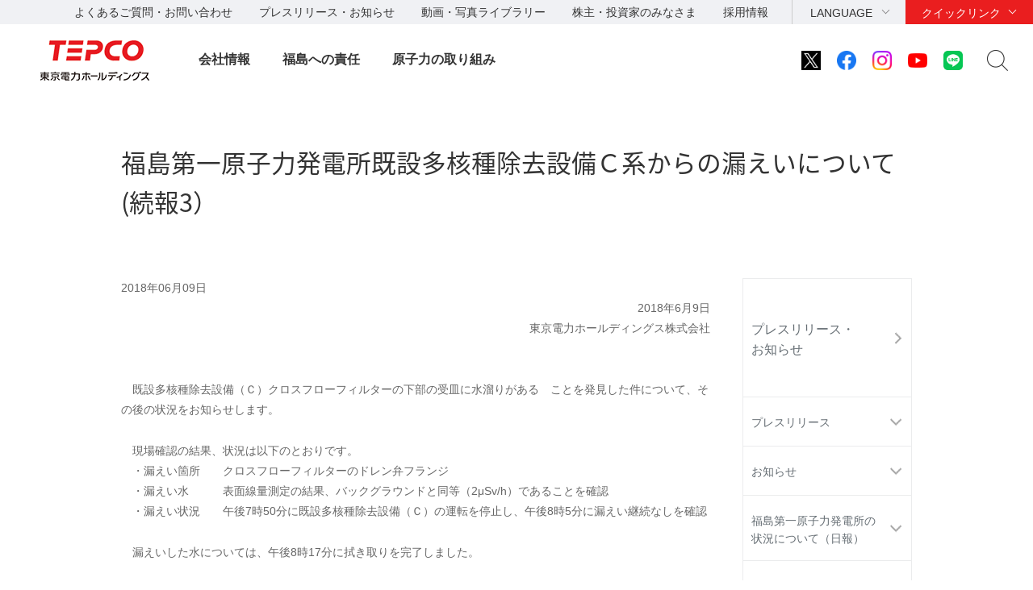

--- FILE ---
content_type: text/html
request_url: https://www.tepco.co.jp/press/mail/2018/1496180_9014.html
body_size: 6507
content:
<!DOCTYPE HTML>
<html lang="ja">
<head>
<meta http-equiv="X-UA-Compatible" content="IE=edge">
<meta charset="UTF-8">
<meta name="viewport" content="width=device-width">
<meta name="format-detection" content="telephone=no">
<meta name="description" content="報道関係各位一斉メール">
<meta name="keywords" content="報道関係各位一斉メール">
<title>福島第一原子力発電所既設多核種除去設備Ｃ系からの漏えいについて(続報3） ｜報道関係各位一斉メール｜東京電力ホールディングス株式会社</title>
<link rel="apple-touch-icon-precomposed" href="/shared_hd/images/bookmark_icon.png">
<link rel="stylesheet" href="/shared_hd/css/import.css" media="all">
<!--[if lt IE 9]>
<link rel="stylesheet" type="text/css" href="/shared_hd/css/legacy.css" media="all">
<![endif]-->
<link rel="stylesheet" href="/shared_hd/css/print.css" media="print">
<script src="/shared_hd/js/jquery.js"></script>
<script src="/shared_hd/js/common.js"></script>
<!-- bxslider -->
<link rel="stylesheet" href="/shared_hd/css/jquery.bxslider.css">
<link rel="stylesheet" href="/shared_hd/css/jquery.bxslider_custom.css">
<script src="/shared_hd/js/jquery.bxslider.min.js"></script>
<script src="/shared_hd/js/bxSlider_ctrl.js"></script>
<!-- bxslider -->

<!-- modal -->
<link rel="stylesheet" href="/shared_hd/css/modal.css">
<script src="/shared_hd/js/jquery.magnific-popup.min.js"></script>
<script src="/shared_hd/js/magnific-popup-ctrl.js"></script>
<!-- modal -->

<!-- search -->
<script src="/shared_hd/js/popterm2_dev.js"></script>
<script src="/shared_hd/js/probo.js"></script>
<script src="/shared_hd/js/probo_mess.js"></script>
<script src="/shared_hd/js/probo_refine.js"></script>
<script src="/shared_hd/js/probo_sort.js"></script>
<script src="/shared_hd/js/search_ctrl_hd.js"></script>
<!-- search -->

<!-- new shared -->
<link rel="stylesheet" href="/hd/shared_files/css/head_foot.css" media="all">
<script src="/hd/shared_files/js/common.js"></script>
<script src="/hd/shared_files/js/head_foot.js"></script>
<!-- new shared -->

</head>
<body class=" localnav-vertical localnav-active-01-02-04">
<div id="fb-root"></div>
<script>(function(d, s, id) {
  var js, fjs = d.getElementsByTagName(s)[0];
  if (d.getElementById(id)) return;
  js = d.createElement(s); js.id = id;
  js.src = "//connect.facebook.net/en_US/sdk.js#xfbml=1&version=v2.4";
  fjs.parentNode.insertBefore(js, fjs);
}(document, 'script', 'facebook-jssdk'));</script>
<div id="content-all-wrapper">
<div id="content-all">
<div class="header-company-logo">
<h1><a href="/hd/"><img src="/hd/shared_files/images/logo_header.png" alt="東京電力ホールディングス" class="btn sp-hidden" /><img src="/hd/shared_files/images/logo_header-r2x.png" alt="東京電力ホールディングス" class="pc-hidden" /></a></h1>
</div><!--/.header-company-logo-->
<p class="menu-control-sp"><a href="javascript:void(0);"><span>menu</span></a></p>
<div id="content-head-wrapper">
  <div id="head-sub-wrapper">
    <div class="head-sub-container">
      <div class="sub-info-content">
        <div class="info-list">
          <ul>
            <li><a href="/faq/">よくあるご質問・お問い合わせ</a></li>
            <li><a href="/press/">プレスリリース・お知らせ</a></li>
            <li><a href="/library/">動画・写真ライブラリー</a></li>
            <li><a href="/about/ir/">株主・投資家のみなさま</a></li>
            <li><a href="/recruit/">採用情報</a></li>
          </ul>
        </div><!--/.info-list-->
      </div><!--/.sub-info-content-->
      <div class="head-quick-content">
        <div class="lang-select">
          <p><a class="lang-select-button" href="javascript:void(0);">LANGUAGE</a></p>
            <div class="lang-select-inner">
              <ul>
                <li class="current"><a href="/index-j.html">日本語</a></li>
                <li><a href="/en/hd/index-e.html">English</a></li>
              </ul>
            </div><!--/.lang-select-inner-->
          </div><!--/.lang-select-->
          <div class="quick-link">
            <p><a class="quick-link-button" href="javascript:void(0);">クイックリンク</a></p>
              <div class="quick-link-inner">
                <div class="service-wrapper">
                  <ul class="global-service">
                    <li><a href="/"><span>持株会社</span><img src="/hd/shared_files/images/logo_header_group_hd.png" alt="TEPCO 東京電力ホールディングス" class="btn"></a></li>
                    <li><a href="/fp/"><span>火力発電・燃料</span><img src="/hd/shared_files/images/logo_header_group_fp.png" alt="TEPCO 東京電力フュエル&パワー" class="btn"></a></li>
                    <li><a href="/pg/"><span>送電・配電</span><img src="/hd/shared_files/images/logo_header_group_pg.png" alt="東京電力パワーグリッド" class="btn"></a></li>
                    <li><a href="/ep/"><span>電気・ガス・くらし</span><img src="/hd/shared_files/images/logo_header_group_ep.png" alt="TEPCO 東京電力エナジーパートナー" class="btn"></a></li>
                    <li><a href="/rp/"><span>再生可能エネルギー</span><img src="/hd/shared_files/images/logo_header_group_rp.png" alt="TEPCO 東京電力リニューアブルパワー" class="btn"></a></li>
                  </ul>
                  <ul class="general-service-link">
                    <li class="quick-link01"><em><a href="/decommission/"><span>廃炉プロジェクト</span></a></em></li>
                    <li class="quick-link02"><em><a href="/about/esg/"><span>環境・社会・<br class="pc-hidden">ガバナンス</span></a></em></li>
                    <li class="quick-link03"><em><a href="https://www.kurashi.tepco.co.jp/" target="_blank"><span>くらしTEPCO web</span></a></em></li>
                    <li class="quick-link04"><em><a href="/ep/private/"><span>電気のご契約</span></a></em></li>
                    <li class="quick-link05"><em><a href="/ep/gas-jiyuuka/"><span>ガスのご契約</span></a></em></li>
                    <li class="quick-link06"><em><a href="/ep/private/moving/"><span>お引越し</span></a></em></li>
                    <li class="quick-link07"><em><a href="/ep/support/"><span>各種お手続き</span></a></em></li>
                    <li class="quick-link08"><em><a href="/forecast/"><span>でんき予報</span></a></em></li>
                    <li class="quick-link09"><em><a href="https://teideninfo.tepco.co.jp/" target="_blank"><span>停電情報</span></a></em></li>
                    <li class="quick-link11"><em><a href="/pg/company/summary/area-office/"><span>事業所一覧</span></a></em></li>
                    <li class="quick-link12"><em><a href="/pg/consignment/for-general/"><span>電気をご使用の<br class="pc-hidden">お客さま</span></a></em></li>
                    <li class="quick-link13"><em><a href="/ep/corporate/"><span>法人のお客さま<br>(エナジーパートナー)</span></a></em></li>
                    <li class="quick-link14"><em><a href="/pg/consignment/fit/"><span>再生可能エネルギーの<br class="sp-hidden">固定価格買取制度の手続き</span></a></em></li>
                    <li class="quick-link15"><em><a href="/about/procurement/"><span>資材調達</span></a></em></li>
                  </ul>
                </div><!--/.service-wrapper-->
                <p class="close"><a href="javascript:void(0);"><span class="close-txt">閉じる</span></a></p>
              </div><!--/.quick-link-inner-->
            </div><!--/.quick-link-->
          </div><!--/.head-quick-content-->
          <div class="sns-content">
            <ul>
              <li><a href="/twitter/"><img src="/hd/shared_files/images/icon_sns_x.png" alt="東京電力 公式Xアカウントのご案内ページへリンクします" class="btn"></a></li>
              <li><a href="https://www.facebook.com/OfficialTEPCO" target="_blank"><img src="/hd/shared_files/images/icon_sns_facebook.png" alt="facebook公式アカウントサイトへリンクします" class="btn"></a></li>
              <li><a href="https://www.instagram.com/tepco.official/" target="_blank"><img src="/hd/shared_files/images/icon_sns_instagram.png" alt="Instagram公式アカウントサイトへリンクします" class="btn"></a></li>
              <li><a href="https://www.youtube.com/user/TEPCOofficial" target="_blank"><img src="/hd/shared_files/images/icon_sns_youtube.png" alt="youtube公式アカウントサイトへリンクします" class="btn"></a></li>
              <li><a href="/line/"><img src="/hd/shared_files/images/icon_sns_line.png" alt="東京電力 公式LINEアカウントのご案内ページへリンクします" class="btn"></a></li>
            </ul>
          </div>
          <div class="site-search">
            <p class="site-search-button"><a href="javascript:void(0);">サイト内検索</a></p>
            <div class="site-search-inner">
              <form name="search_form" action="https://search-tepco.dga.jp/index-j.html" method="GET" onsubmit="return mysearch(this);">
                <input type="text" name="kw" value="" class="iSearchAssist" placeholder="キーワード">
                <input type="hidden" name="ie" value="u">
                <input type="hidden" name="company[]" value="ja_hd">
                <input type="hidden" name="company[]" value="ja_fp">
                <input type="hidden" name="company[]" value="ja_pg">
                <input type="hidden" name="company[]" value="ja_ep">
                <input type="hidden" name="company[]" value="ja_rp">
                <input class="seach-btn" type="submit" value="" >
              </form>
            </div><!--/.site-search-inner-->
          </div><!--/.site-search-->
        </div><!--/.head-sub-container-->
      </div><!--/#head-sub-wrapper-->
      <div id="content-nav-wrapper">
        <div class="content-nav-container">
          <ul class="global-nav">
<li class="global-nav01"><a href="javascript:void(0);" class="second-head">会社情報</a>
<div class="mega-drop only-lv3">
<div class="content-nav-container-inner">
<p class="site-menu-top sp-hidden"><span>会社情報</span></p>
<ul class="site-menu-parent no-child">
<li><a href="/about/corporateinfo/"><span>会社情報</span></a></li>
</ul>
<ul class="site-menu-parent no-child">
<li><a href="/about/fact_database/"><span>数表でみる東京電力</span></a></li>
</ul>
<ul class="site-menu-parent no-child">
<li><a href="/about/office/"><span>事業所一覧・事業所検索</span></a></li>
</ul>
<ul class="site-menu-parent no-child">
<li><a href="/about/power_station/"><span>発電所情報</span></a></li>
</ul>
<ul class="site-menu-parent no-child">
<li><a href="/about/ir/"><span>株主・投資家のみなさま</span></a></li>
</ul>
<ul class="site-menu-parent no-child">
<li><a href="/about/esg/"><span>環境・社会・ガバナンス（ESG）情報</span></a></li>
</ul>
<ul class="site-menu-parent no-child">
<li><a href="/about/procurement/"><span>資材調達</span></a></li>
</ul>
<ul class="site-menu-parent no-child">
<li><a href="/about/business_ethics/"><span>企業倫理、品質・安全監査について</span></a></li>
</ul>
<ul class="site-menu-parent no-child">
<li><a href="/about/institute/"><span>経営技術戦略研究所</span></a></li>
</ul>
<ul class="site-menu-parent no-child">
<li><a href="/about/about-dx/index-j.html"><span>DXの取組みについて</span></a></li>
</ul>
<p class="close"><a href="javascript:void(0);"><span class="close-txt">閉じる</span></a></p>
</div><!--/.content-nav-container-inner-->
</div><!--/.mega-drop-->
</li>
<li class="global-nav02"><a href="javascript:void(0);" class="second-head">福島への責任</a>
<div class="mega-drop">
<div class="content-nav-container-inner">
<p class="site-menu-top sp-hidden"><span>福島への責任</span></p>
<p class="site-menu-parent-control"><a href="javascript:void(0);">事故の総括</a></p>
<ul class="site-menu-parent">
<li><a href="/fukushima/review/"><span>事故の総括</span><span class="pc-hidden"> トップ</span></a>
<ul class="site-menu-child">
<li><a href="/fukushima/review/root_cause_analysis.html">事故の根本原因分析</a></li>
<li><a href="/nu/fukushima-np/outline/">福島第一原子力発電所事故の経過と教訓</a></li>
</ul>
</li>
</ul>
<p class="site-menu-parent-control"><a href="javascript:void(0);">福島復興への責任</a></p>
<ul class="site-menu-parent">
<li><a href="/fukushima_hq/"><span>福島復興への責任</span><span class="pc-hidden"> トップ</span></a>
<ul class="site-menu-child">
<li><a href="/fukushima_hq/compensation/">賠償</a></li>
<li><a href="/fukushima_hq/decontamination/">環境再生</a></li>
<li><a href="/fukushima_hq/reconstruction/">復興推進</a></li>
<li><a href="/fukushima_hq/about/">福島復興本社について</a></li>
<li><a href="/fukushima_hq/decommissioning_ac/">東京電力廃炉資料館</a></li>
<li><a href="/fukushima_hq/attention-j.html">詐欺にご注意ください</a></li>
</ul>
</li>
</ul>
<p class="site-menu-parent-control"><a href="javascript:void(0);">発見！ふくしま</a></p>
<ul class="site-menu-parent">
<li><a href="/fukushima-cp/"><span>発見！ふくしま</span><span class="pc-hidden"> トップ</span></a></li>
<li><a href="/fukushima-ds/index-j.html"><span>ホタテ応援隊</span></a></li>
</ul>
<p class="site-menu-parent-control"><a href="javascript:void(0);">廃炉プロジェクト</a></p>
<ul class="site-menu-parent w-100per">
<li><a href="/decommission/"><span>廃炉プロジェクト</span><span class="pc-hidden"> トップ</span></a>
<ul class="site-menu-child col-type3">
<li><a href="/decommission/project/">プロジェクト概要</a></li>
<li><a href="/decommission/progress/">廃炉作業の状況</a></li>
<li><a href="/decommission/information/">公表資料</a></li>
<li><a href="/decommission/data/">データ</a></li>
<li><a href="/decommission/visual/">ビジュアルコンテンツ</a></li>
<li><a href="/decommission/faq/">FAQ</a></li>
<li><a href="/decommission/progress/watertreatment/">処理水ポータルサイト</a></li>
</ul>
</li>
</ul>
<p class="close"><a href="javascript:void(0);"><span class="close-txt">閉じる</span></a></p>
</div><!--/.content-nav-container-inner-->
</div><!--/.mega-drop-->
</li>
<li class="global-nav03"><a href="/electricity/mechanism_and_facilities/power_generation/nuclear_power/" class="second-head">原子力の取り組み</a></li>
</ul>
</div><!--/.content-nav-container-->
</div><!--/#content-nav-wrapper-->
</div><!--/#content-head-wrapper-->
<script>
  (function(i,s,o,g,r,a,m){i['GoogleAnalyticsObject']=r;i[r]=i[r]||function(){
  (i[r].q=i[r].q||[]).push(arguments)},i[r].l=1*new Date();a=s.createElement(o),
  m=s.getElementsByTagName(o)[0];a.async=1;a.src=g;m.parentNode.insertBefore(a,m)
  })(window,document,'script','https://www.google-analytics.com/analytics.js','ga');
  ga('create', 'UA-84080913-1', 'auto');
  ga('send', 'pageview');
</script>
<div id="content-body-wrapper">
<div class="content-level1-wrapper">
<div class="local-nav-wrapper">
    <p class="list-control-sp"><a href="javascript:void(0);">プレスリリース・お知らせ</a></p>
    <div class="local-nav">
        <ul class="list-third">
            <li class="third01">
                <p class="third-head"><a href="/press/">プレスリリース・<br>お知らせ<span class="pc-none">トップ</span></a></p>
                <span class="hr-line">|</span>
                <ul class="list-fourth">
                    <li class="fourth01 first parent"><a href="javascript:void(0);">プレスリリース</a>
                        <ul class="list-fifth">
                            <li class="fifth12 first"><a href="/press/release/2026/">2026年</a></li>
                            <li class="fifth11"><a href="/press/release/2025/">2025年</a></li>
                            <li class="fifth10"><a href="/press/release/2024/">2024年</a></li>
                            <li class="fifth09"><a href="/press/release/2023/">2023年</a></li>
                            <li class="fifth08"><a href="/press/release/2022/">2022年</a></li>
                            <li class="fifth07 "><a href="/press/release/2021/">2021年</a></li>
                            <li class="fifth06"><a href="/press/release/2020/">2020年</a></li>
                            <li class="fifth05"><a href="/press/release/2019/">2019年</a></li>
                            <li class="fifth04"><a href="/press/release/2018/">2018年</a></li>
                            <li class="fifth03"><a href="/press/release/2017/">2017年</a></li>
                            <li class="fifth02"><a href="/press/release/2016/">2016年</a></li>
                            <li class="fifth01"><a href="/cc/press/indexold-j.html">過去のプレスリリース</a></li>
                        </ul>
                    </li>
                    <li class="fourth03 parent"><a href="javascript:void(0);">お知らせ</a>
                        <ul class="list-fifth">
                            <li class="fifth12 first"><a href="/press/news/2026/">2026年</a></li>
                            <li class="fifth11"><a href="/press/news/2025/">2025年</a></li>
                            <li class="fifth10"><a href="/press/news/2024/">2024年</a></li>
                            <li class="fifth09"><a href="/press/news/2023/">2023年</a></li>
                            <li class="fifth08"><a href="/press/news/2022/">2022年</a></li>
                            <li class="fifth07"><a href="/press/news/2021/">2021年</a></li>
                            <li class="fifth06"><a href="/press/news/2020/">2020年</a></li>
                            <li class="fifth05"><a href="/press/news/2019/">2019年</a></li>
                            <li class="fifth04"><a href="/press/news/2018/">2018年</a></li>
                            <li class="fifth03"><a href="/press/news/2017/">2017年</a></li>
                            <li class="fifth02"><a href="/press/news/2016/">2016年</a></li>
                            <li class="fifth01"><a href="/news/indexold-j.html">過去のお知らせ</a></li>
                        </ul>
                    </li>
                    <li class="fourth04 parent"><a href="javascript:void(0);">福島第一原子力発電所の<br>状況について（日報）</a>
                        <ul class="list-fifth">
                            <li class="fifth12 first"><a href="/press/report/2026/">2026年</a></li>
                            <li class="fifth11"><a href="/press/report/2025/">2025年</a></li>
                            <li class="fifth10"><a href="/press/report/2024/">2024年</a></li>
                            <li class="fifth09"><a href="/press/report/2023/">2023年</a></li>
                            <li class="fifth08"><a href="/press/report/2022/">2022年</a></li>
                            <li class="fifth07"><a href="/press/report/2021/">2021年</a></li>
                            <li class="fifth06"><a href="/press/report/2020/">2020年</a></li>
                            <li class="fifth05"><a href="/press/report/2019/">2019年</a></li>
                            <li class="fifth04"><a href="/press/report/2018/">2018年</a></li>
                            <li class="fifth03"><a href="/press/report/2017/">2017年</a></li>
                            <li class="fifth02"><a href="/press/report/2016/">2016年</a></li>
                            <li class="fifth01"><a href="/nu-news/indexold-j.html">過去の日報</a></li>
                        </ul>
                    </li>
                    <li class="fourth02 parent"><a href="javascript:void(0);">報道関係各位一斉メール</a>
                        <ul class="list-fifth">
                            <li class="fifth12 first"><a href="/press/mail/2026/">2026年</a></li>
                            <li class="fifth11"><a href="/press/mail/2025/">2025年</a></li>
                            <li class="fifth10"><a href="/press/mail/2024/">2024年</a></li>
                            <li class="fifth09"><a href="/press/mail/2023/">2023年</a></li>
                            <li class="fifth08 "><a href="/press/mail/2022/">2022年</a></li>
                            <li class="fifth07"><a href="/press/mail/2021/">2021年</a></li>
                            <li class="fifth06"><a href="/press/mail/2020/">2020年</a></li>
                            <li class="fifth05"><a href="/press/mail/2019/">2019年</a></li>
                            <li class="fifth04"><a href="/press/mail/2018/">2018年</a></li>
                            <li class="fifth03"><a href="/press/mail/2017/">2017年</a></li>
                            <li class="fifth02"><a href="/press/mail/2016/">2016年</a></li>
                            <li class="fifth01"><a href="/cc/press/indexold_ho-j.html">過去の情報</a></li>
                        </ul>
                    </li>
                    <li class="fourth05"><a href="https://www4.tepco.co.jp/cc/press/form/ik08_s-j.html">プレスリリースへの<br>ご意見・お問い合わせ</a>
                    </li>
                </ul>
            </li>
        </ul>


        <div class="local-nav-aside">
            <p class="doc-head">関連プレスリリース</p>
            <div class="category-wrapper">
                <ul>
                    <li><a href="/nu/f1-np/press_f1/">福島第一原子力発電所</a></li>
                    <li><a href="/nu/f2-np/press_f2/">福島第二原子力発電所</a></li>
                    <li><a href="/kk-np/data/press/">柏崎刈羽原子力発電所</a></li>
                    <li><a href="/aomori/press/">青森事業本部</a></li>
                </ul>
            </div>
            <!--/.category-wrapper-->

            <p class="doc-head">プレスリリース内検索</p>
            <div class="information-search">
                <form name="search_form" action="https://search-tepco.dga.jp/index-j.html" method="GET" onsubmit="return mysearch_press(this);">
                    <input type="text" name="kw" value="" class="iSearchAssist">
                    <input type="hidden" name="ie" value="u">
                    <input type="hidden" name="company[]" value="ja_hd">
                    <input type="hidden" name="company[]" value="ja_fp">
                    <input type="hidden" name="company[]" value="ja_pg">
                    <input type="hidden" name="company[]" value="ja_ep">
                    <input type="hidden" name="company[]" value="ja_rp">
                    <input type="hidden" name="filter_maincheck" value="on">
                    <input type="hidden" name="filter_radio" value="press">
                    <input type="hidden" name="cate[]" value="press">
                    <input type="hidden" name="cate[]" value="news">
                    <input class="seach-btn" type="submit" value="">
                </form>
            </div>
            <!--/.information-search-->
        </div>
        <!--/.local-nav-aside-->


    </div>
    <!--/.local-nav-->
</div>
<!--/.local-nav-wrapper--><div class="hdg-level1-wrapper">
<h1 class="hdg-level1">福島第一原子力発電所既設多核種除去設備Ｃ系からの漏えいについて(続報3） </h1>
</div><!--/.hdg-level1-wrapper-->
</div><!--/.content-level1-wrapper-->
<div id="content-body">
<div class="section">
<div class="edit-content">
<p class="edit-date">2018年06月09日</p>
<p style="TEXT-ALIGN: right">2018年6月9日<br />
東京電力ホールディングス株式会社</p>
<p>&nbsp;　<br />
　既設多核種除去設備（Ｃ）クロスフローフィルターの下部の受皿に水溜りがある　ことを発見した件について、その後の状況をお知らせします。</p>
<p>　現場確認の結果、状況は以下のとおりです。<br />
　・漏えい箇所　　クロスフローフィルターのドレン弁フランジ<br />
　・漏えい水　　　表面線量測定の結果、バックグラウンドと同等（2&mu;Sv/h）であることを確認<br />
　・漏えい状況　　午後7時50分に既設多核種除去設備（Ｃ）の運転を停止し、午後8時5分に漏えい継続なしを確認</p>
<p>　漏えいした水については、午後8時17分に拭き取りを完了しました。<br /></p>
<p style="TEXT-ALIGN: right">以　上</p>
<p>&nbsp;</p>
</div><!--/edit-content-->
</div><!--/section-->
<div class="section">
<div class="local-nav-aside">
<p class="doc-head">関連プレスリリース</p>
<div class="category-wrapper">
<ul>
<li><a href="/nu/f1-np/press_f1/">福島第一原子力発電所</a></li>
<li><a href="/nu/f2-np/press_f2/">福島第二原子力発電所</a></li>
<li><a href="/kk-np/data/press/">柏崎刈羽原子力発電所</a></li>
<li><a href="/aomori/press/">青森事業本部</a></li>
</ul>
</div><!--/.category-wrapper-->

<p class="doc-head">プレスリリース内検索</p>
<div class="information-search">
<form name="search_form" action="https://search-tepco.dga.jp/index-j.html" method="GET" onsubmit="return mysearch_press(this);">
    <input type="text" name="kw" value="" class="iSearchAssist">
    <input type="hidden" name="ie" value="u">
    <input type="hidden" name="company[]" value="ja_hd">
    <input type="hidden" name="company[]" value="ja_fp">
    <input type="hidden" name="company[]" value="ja_pg">
    <input type="hidden" name="company[]" value="ja_ep">
    <input type="hidden" name="company[]" value="ja_rp">
    <input type="hidden" name="filter_maincheck" value="on">
    <input type="hidden" name="filter_radio" value="press">
    <input type="hidden" name="cate[]" value="press">
    <input type="hidden" name="cate[]" value="news">
    <input class="seach-btn" type="submit" value="">
</form>
</div><!--/.information-search-->
</div><!--/.local-nav-aside-->
</div><!--/.section-->
</div><!--/content-body-->
</div><!--/#content-body-wrapper-->
<div id="content-foot-support">
<p class="content-body-top"><a href="#content-all-wrapper">ページの先頭へ戻ります</a></p>
<div class="bred-crumb-wrapper">
<ol itemscope itemtype="http://schema.org/BreadcrumbList">
<li class="home" itemprop="itemListElement" itemscope itemtype="http://schema.org/ListItem"><a itemprop="item" href="/"><span itemprop="name">HOME</span></a><meta itemprop="position" content="1"></li><li itemprop="itemListElement" itemscope itemtype="http://schema.org/ListItem"><a itemprop="item" href="/press/index-j.html"><span itemprop="name">リリース・お知らせ一覧</span></a><meta itemprop="position" content="2"></li><li itemprop="itemListElement" itemscope itemtype="http://schema.org/ListItem"><a itemprop="item" href="/press/mail/index-j.html"><span itemprop="name">報道関係各位一斉メール</span></a><meta itemprop="position" content="3"></li><li itemprop="itemListElement" itemscope itemtype="http://schema.org/ListItem"><a itemprop="item" href="/press/mail/2018/index-j.html"><span itemprop="name">報道関係各位一斉メール2018年一覧</span></a><meta itemprop="position" content="4"></li>
<li><span>福島第一原子力発電所既設多核種除去設備Ｃ系からの漏えいについて(続報3） </span></li></ol>
</div><!--/.bred-crumb-wrapper-->
</div><!--/#content-foot-support-->
<!--SiteStratos Version 2.0-->
<script type="text/javascript"><!--

var _ANid = "tepco";

var _ANprt = (document.location.protocol=="https:"?"https://www4.tepco.co.jp/common_files/js/":"https://www.tepco.co.jp/common_files/js/");
var _ANsrc = "ss_tepco.js";
document.write(unescape('%3Cscr'+'ipt type="text/javascript" src="'+_ANprt+_ANsrc+'"%3E%3C/scr'+'ipt%3E'));
//--></script>
<noscript><ins><img src="//a5.ogt.jp/plog?id=tepco&guid=ON" width="2" height="1" alt="" /></ins></noscript>
<!--END OF SiteStratos-->

<!--SiteStratos HM Version 2.0-->
<script type="text/javascript"><!--
var _ANprt = (document.location.protocol=="https:"?"https://www4.tepco.co.jp/common_files/js/":"https://www.tepco.co.jp/common_files/js/");
var _ANsrc = "ss_tepco_hm.js";
document.write(unescape('%3Cscr'+'ipt type="text/javascript" src="'+_ANprt+_ANsrc+'"%3E%3C/scr'+'ipt%3E'));
//--></script>
<!--END OF HM SiteStratos -->
<div id="content-foot-wrapper">
<div class="content-foot-container">
<ul class="global-service">
<li><a href="/"><span>持株会社</span><img src="/hd/shared_files/images/logo_footer_group_hd.png" alt="TEPCO 東京電力ホールディングス" class="btn"></a></li>
<li><a href="/fp/"><span>火力発電・燃料</span><img src="/hd/shared_files/images/logo_footer_group_fp.png" alt="TEPCO 東京電力フュエル&パワー" class="btn"></a></li>
<li><a href="/pg/"><span>送電・配電</span><img src="/hd/shared_files/images/logo_footer_group_pg.png" alt="東京電力パワーグリッド" class="btn"></a></li>
<li><a href="/ep/"><span>電気・ガス・くらし</span><img src="/hd/shared_files/images/logo_footer_group_ep.png" alt="TEPCO 東京電力エナジーパートナー" class="btn"></a></li>
<li><a href="/rp/"><span>再生可能エネルギー</span><img src="/hd/shared_files/images/logo_footer_group_rp.png" alt="TEPCO 東京電力リニューアブルパワー" class="btn"></a></li>
</ul>
<div class="sns-content">
<dl>
<dt>公式アカウント：</dt>
<dd>
<ul>
<li><a href="/twitter/"><img src="/hd/shared_files/images/icon_sns_x.png" alt="東京電力 公式Xアカウントのご案内ページへリンクします" class="btn"></a></li>
<li><a href="https://www.facebook.com/OfficialTEPCO" target="_blank"><img src="/hd/shared_files/images/icon_sns_facebook.png" alt="facebook公式アカウントサイトへリンクします" class="btn"></a></li>
<li><a href="https://www.instagram.com/tepco.official/" target="_blank"><img src="/hd/shared_files/images/icon_sns_instagram.png" alt="Instagram公式アカウントサイトへリンクします" class="btn"></a></li>
<li><a href="https://www.youtube.com/user/TEPCOofficial" target="_blank"><img src="/hd/shared_files/images/icon_sns_youtube.png" alt="youtube公式アカウントサイトへリンクします" class="btn"></a></li>
<li><a href="/line/"><img src="/hd/shared_files/images/icon_sns_line.png" alt="東京電力 公式LINEアカウントのご案内ページへリンクします" class="btn"></a></li>
</ul>
</dd>
</dl>
</div><!--/.sns-content-->
<div class="utility-content">
<ul>
<li><a href="/sitemap/">サイトマップ</a></li>
<li><a href="/legal/">サイトのご利用にあたって</a></li>
<li><a href="/privacypolicy/">当社の個人情報の取扱いについて</a></li>
<li><a href="/attention/">ご注意ください</a></li>
</ul>
<p class="copyright">&copy; Tokyo Electric Power Company Holdings, Inc.</p>
</div><!--/.utility-content-->
</div><!--/.content-foot-container-->
</div><!--/#content-foot-wrapper-->
<script type="text/javascript" src="https://cache.dga.jp/s/tepco2/search_tool_n3.js"></script>
</div><!--/#content-all-->
</div><!--/#content-all-wrapper-->
</body>
</html>

--- FILE ---
content_type: application/javascript
request_url: https://www4.tepco.co.jp/common_files/js/ss_tepco.js
body_size: 18221
content:
function _ANcpo(){var O=this;

	var defsid = 'tepco';
	O.clver = '';
	O.svrs = 'a5.ogt.jp';
	O.dmn = 'tepco.co.jp';
	O.path = '/';
	O.cook = '';
	O.br = true;
	O.extrk = true;
	O.u64 = false;
	O.ksize = 10;
	O.lfr = 0;
	O.priv = 0;
	O.clck = 0;

 O.slp=1000;var B0U;var B28=500;var B01;var B27=2500;var B12=0;var B13=[];O.LZ=function(){O.l=function(){return O.s.location||location};O.P6=!![].push;O.P7=!!O.d.getElementsByTagName;if(!O.id){O.id=(!!O.s._ANid)?O.s._ANid:defsid}if(O.s._ANsvrs){O.svrs=O.s._ANsvrs}if(O.s._ANdmn){O.dmn=O.s._ANdmn}if(O.s._ANpath){O.path=O.s._ANpath}if(O.s._ANsvrdir){O.svrdir=O.s._ANsvrdir}if(O.s._ANtpcbr){O.M6W=O.s._ANtpcbr}if(O.s._ANextrk){O.extrk=O.s._ANextrk}if(O.s._ANpriv!==undefined){O.priv=O.s._ANpriv}if(O.s._ANclck!==undefined){O.clck=O.s._ANclck}O.rule=(O.s._ANrule)?O.s._ANrule:((O.rule)?O.rule:{});O.M87.set(O.rule);O.EX=(O.s._ANuck!=null)?(O.s._ANuck===true):true;O.Z9=3000;O.cut=0;O.ZU="_ANcut_";O.EZ=(O.s._ANgti!=null)?(O.s._ANgti===true):true;O.W3=365;O.KY='';O.LX=Math.floor(Math.random()*0xffff).toString(36);if(O.s._ANmid==null){O.L8='u';O.L9='e'}else if(O.s._ANmid==''){O.L8=O.L9='e'}else{O.L8=O.L9='d';O.KY=O.B9(O.s._ANmid)}O.LU=false;var nu=O.M85().userAgent||'';if(nu.indexOf("NetFront")!=-1||nu.indexOf("jig")!=-1||nu.indexOf("KDDI-")!=-1){O.tp=false}else{O.tp=(!!O.s._ANtp)?(O.s._ANtp!='css'||!!O.s._ANjumpto):true }O.P1=O.s;if(O.P7){eval("try{var c=0;while(O.P1!=O.M82()&&O.P1!=O.P1.parent&&(\'\'+O.P1.parent.location)!=\'\'&&O.P1.document.referrer==O.P1.parent.location.href&&(++c<50)){O.P1=O.P1.parent}}catch(e){}")}O.E0='_ANSOGT'+O.cook;O.E1='_ANLOGT'+O.cook;O.E2='_ANROGT'+O.cook;O.MID='_ANMOGT'+O.cook;O.B2X='_ANRCOGT'+O.cook;O.MXX='@';O.MXU=',';O.MY8='_/';B00=0;O.MY9=B00++;O.B40=B00++;O.E9=0;O.EU=null;O.EV=O.l().protocol;O.LW=O.l().hostname;O.E4='/'+'/'+O.svrs;O.KW=O.KX=O.KZ=O.M0=O.M1=O.M2=O.Q2=O.M3=O.M4=O.PW=O.M5=O.M6=O.B8='';O.M7=O.M8=O.M9=O.MU=O.MV=O.BU=O.B1=O.BW9=0;O.BVW=true;O.MU4=O.B9(O.M08.P8(O.P1.document.referrer));O.PW=O.B9(O.M08.P8(O.d.URL));O.BW=new Date();O.B0=Math.abs(O.BW.getTime());O.BW.setTime(O.BW.getTime()+(O.W3*86400000));O.M5U=false;O.BX=[];O.B2={};O.BV=[];var dnt=O.M85().msDoNotTrack||O.M85().doNotTrack;if(dnt!=null){O.DNT=(dnt&&dnt=='yes'||dnt==1)?1:0}O.plv='7.60.0'};(function(O){var _l='ABCDEFGHIJKLMNOPQRSTUVWXYZabcdefghijklmnopqrstuvwxyz0123456789+/=';O.btoa=function(e){var t="",n=-6,r=0,i=0,s=0,o;while(i<e.length||n>-6){if(n<0){if(i<e.length){o=e.charCodeAt(i++);s+=8}else{o=0}r=(r&255)<<8|o&255;n+=8}t+=_l.charAt(s>0?r>>n&63:64);n-=6;s-=6}return t};O.atob=function(e){var t="",n=-8,r=0,i,s;for(var o=0;o<e.length;o++){if((i=_l.indexOf(e.charAt(o)))<0)continue;r=r<<6|i&63;if((n+=6)>=0){s=r>>n&255;if(i!=64)t+=String.fromCharCode(s);r&=63;n-=8}}return t}})(O);O.BXU=function(s){try{if(!s)return s;var m=s.match(/^(\d+)(\-)?(\d{13})$/);if(m){var n=Number(m[1]).toString(36);var o=m[3];o=Number(o).toString(36);var sep=String.fromCharCode(Math.round(Math.random()*25+97));o=o.split("").reverse().join("");o=o.replace(/([a-z0-9]{5})(?=[a-z0-9])/g,"$1"+sep);s=o+'O'+n}}catch(err){}return s};O.BXV=function(s){try{if(!O.BXW(s))return s;var tmp=s.split('O');var n=tmp[1];var o=tmp[0];o=o.replace(/([a-z0-9]{5}).(?=[a-z0-9])/g,"$1");o=o.split("").reverse().join("");o=String(parseInt(o,36));if(o<0||o>10003532400000)return null;while(o.length<13)o='0'+o;n=String(parseInt(n,36));if(n.length<5)n+='-';s=n+o}catch(err){}return String(s)};O.BXW=function(s){return s&&s.match(/^[a-z0-9]{5}.[a-z0-9]{1,4}O[a-z0-9]{1,4}$/)?true:false};O.BX8=function(s){if(s==null)return s;return O.u64?O.btoa(s):s};O.BX9=function(s){if(s==null)return s;return!s.match(/^[a-zA-Z0-9\+\/=]{28,}$/)?s:O.atob(s)};O.B98=function(){O.MW()};O.MW=function(){O.B1Y();O.Q6();O.onInited()};O.W5=0;O.W4=1;O.MU5=2;O.M7Y=4;O.M7Z=8;O.M80=function(){if(window&&window.location){return window}else{O.W5|=O.M7Z;return(function(){return this}).apply(null)}};O.M81=function(){if(self&&self.location){return self}else{O.W5|=O.M7Z;return O.M80()}};O.M82=function(){if(top&&top.location){return top}else{O.W5|=O.M7Z;return O.M81()}};O.M83=function(){if(parent&&parent.location){return parent}else{O.W5|=O.M7Z;return O.M81()}};O.M84=function(){if(document&&document.location){return document}else{O.W5|=O.M7Z;return O.M80().document}};O.M85=function(){if(navigator&&navigator.userAgent){return navigator}else{O.W5|=O.M7Z;return O.M80().navigator}};O.w=O.M80();O.s=O.M81();O.d=O.M84();O.k={};O.onInited=function(){if(O.lfr>0&&O.KX){var num=O.KX>0?Number(String(O.KX).substr(-13)):Number(String(O.KX).replace(/[^\d]/g,''));O.QW.disabled=num % O.lfr!=0}};O.Q6=function(){O.B7=true;O.E9=O.B1W();var M2=(O.M2==='')?[]:((O.M2.indexOf('_')>0)?O.M2.split('_'):O.M2.split(','));var BYZ=false;var BYY=false;if(O.KW==''||1*O.KW<=1){O.KW=O.Q7();O.M5=O.M6=O.MU4;O.M4=O.PW;if(O.M8>0){var DX=new Date();O.M0=Math.round(Math.abs(O.B0-O.M8)/ 1000);++O.MU;var DY=new Date();DY.setTime(O.M8);if(DX.getDay()!=DY.getDay()||DX.getMonth()!=DY.getMonth()||DX.getYear()!=DY.getYear()){++O.MV}}else{O.M0='';O.MV=O.MU=1}var Q0=M2.length;var Q1=(Q0)?1*M2[Q0-1]:'';if(Q1){O.M1=Math.round(Math.abs(O.B0-Q1)/ Q0 / 1000)}else{O.M1=''}if(Q0>=10){M2.length=9}O.M2=''+O.B0+((Q0)?'_'+M2.join('_'):'');O.W0();BYY=true}else{if(O.W1(O.B0)){O.M8=O.B0}M2[0]=''+O.B0;O.M2=M2.join('_')}var m,s,l=window.location;if(l.search&&(m=l.search.match(/\bss_ls=([^&]+)/))&&O.BXW(m[1])&&(s=O.BXV(m[1]))){O.KX=s}if(O.KX==''||1*O.KX<=1){O.E8(O.KW);BYZ=true}if(O.B1==''||1*O.B1<=1){O.W0();O.M0='';O.MV=O.MU=1;O.W5|=O.M7Y}if(O.KZ!=''){if(O.MU4!=''){if((O.MU4.replace(/(\?|%3F|#).+/i,'').indexOf(O.dmn+'/')===-1)&&O.KZ!=O.MU4){if(O.M6===O.MU4){O.B8=O.MU4;O.MU4=O.KZ}else{O.M6=O.MU4}}}else{O.MU4=O.KZ;O.B8=true}}O.BZ6.MZ3(O.EventDispatcher.BYV,[BYZ,BYY])};O.E8=function(s,f){while(s.length<13){s='0'+s}O.KX=(f)?''+(Math.round(Math.random()*8999)+1000)+'-'+s:''+(Math.round(Math.random()*89999)+10000)+s};O.Q7=function(){var v=(''+O.B0).substring(0,13);while(v.length<13){v='0'+v}return v};O.LV=function(s){if(s==null){}else if(O.L8==='u'){O.L9=s}else{O.LU|=(O.L8!==s)}};O.P4=function(M7,M95,M94){if(!M94)M94="";var v=[];if(!M95){v.push('id='+O.id);v.push('ss='+O.KW);v.push('ls='+O.B1);v.push('ll='+O.KX);if(O.KY){v.push('mid='+O.KY)}v.push('ac='+O.MU);v.push('cc='+M7);v.push('dpd='+O.LX);v.push('guid=ON');if(O.DNT!=null){v.push('dnt='+O.DNT)}}else{v.push('ss='+O.KW);v.push('ll='+O.KX);v.push('dpd='+O.LX)}v.push('lc='+(++O.BW9));var s=M94+v.join("&"+M94);return s};O.L6=function(Q9){if(O.EZ&&O.BY&&!!Q9.M58&&(O.BW.getSeconds()% 2)&&!O.B2[Q9.M3]){eval("try{O.B2[Q9.M3]=true;var K7=\'&en=UTF-8&tit=\'+O.B9(unescape(Q9.M58))}catch(e){var K7=\'\'}");return K7}else{return ''}};O.P5=function(Q9,K4){var K5="";if(O.BZ(Q9.input)){K5=O.B3(Q9.input)}var K6="";if(O.BZ(Q9.inputEx)&&O.BZ(Q9.inputEx[0])){K6=O.E3(Q9.inputEx,[O.MY8,'_!'])}var K7="";if(!!Q9.label&&typeof Q9.label==='object'){K7=O.B3(Q9.label)}var K2=(O.d.body&&O.d.body.clientWidth)?O.d.body.clientWidth:O.w.innerWidth;var K3=(O.d.body&&O.d.body.clientHeight)?O.d.body.clientHeight:O.w.innerHeight;if(O.Q8){}var BZZ;if(O.ss&&O.ss.BY0(true)){if(!BZZ)BZZ={};BZZ.s=O.ss.BZZ(true)}if(O.ls&&O.ls.BY0(true)){if(!BZZ)BZZ={};BZZ.u=O.ls.BZZ(true)}if(BZZ){BZZ=O.JSON.stringify(BZZ);BZZ=O.btoa(BZZ)}var rt='&vw='+Q9.P3+'&ref='+(Q9.addp&&String(Q9.addp).match(/\bct=d\b/)?this.PW:Q9.MU4)+((K4&&!!O.B8&&O.B8!=Q9.MU4)?'&trf='+((typeof O.B8==='string')?O.B8:''):'')+((!!Q9.pfake)?'&rpl='+O.B9(Q9.pfake)+((!!Q9.ptrue)?'&tru='+O.B9(Q9.ptrue):''):((!!Q9.padd)?'&add='+O.B9(Q9.padd)+((!!Q9.pprm)?'&prm='+O.B9(Q9.pprm):''):''))+((!!Q9.status)?'&stt='+O.B9(Q9.status):'')+((!!Q9.addp)?Q9.addp:'&ct=c')+'&js=1&cok='+O.E9+((!!O.B5)?'&tpc='+O.B5:'')+'&faxs='+O.B1+'&treq='+(Q9.M9-1)+'&axsd='+O.MV+'&dmi='+O.L8+'&lgs='+O.L9+((K4&&O.LU)?'&lgc=1':'')+((K5)?'&inp='+K5:'')+((K6)?'&iex='+K6:'')+((K7)?'&lab='+K7:'')+((!!O.M0)?'&it='+O.M0:'')+((!!O.M1)?'&di='+O.M1:'')+((!!O.Q8)?'&did='+O.Q8.XV():'')+'&oit='+Math.round(Math.abs((O.KW-O.B1)/ 1000))+((O.M8>0)?'&pi='+Math.round(Math.abs(Q9.B0-O.M8)/ 1000):'')+((O.br)?'&scw='+screen.width+'&sch='+screen.height+((K2)?'&bw='+K2:'')+((K3)?'&bh='+K3:''):'')+((O.M5U)?'&nf=1':'')+((O.cut)?'&cut=1':'')+(BZZ?'&vls='+BZZ:'')+(O.QV&&O.QV.now?'&scnt='+O.QV.now:'')+'&plv='+O.plv+'&dt='+Q9.B0+(O.W5>0?'&bit='+O.W5.toString(16):'');if(O.ls)O.ls.BZX(false);return rt};O.W0=function(){if(O.B1==0){O.B1=O.KW}else if(O.W1(O.KW)){O.W2()}else{}};O.W1=function(M51){var ret=(O.M8>M51)||(Math.floor((M51-O.M8)/ 86400000)>O.W3)||(O.B1>M51)||(Math.floor((M51-O.B1)/ 86400000)>O.W3);return ret};O.W2=function(){O.B1=O.KW;O.M8='';O.M0='';O.M1='';O.M2=''+O.B0;if(O.Q8){O.Q8.clear()}O.W5|=O.W4};O.EW=function(Q9,BV5){O.start();var sended=false;var h=function(){if(sended)return;O.M08.BVU(h);var a=[ O.A4.D4,function(){if(typeof Q9!='object'){return false}Q9=O.A6(Q9);var V2=O.M74(Q9,O.BVW);if(O.EX){var ck=O.ZV(Q9);O.A7(ck,true)}var BZY=O.BVW;O.BVW=false;O.QV.add(0);O.Q5();O.BZ6.MZ3(O.EventDispatcher.SEND,[BZY,V2]);return V2},{t:O.slp,u:true,c:function(e){O.QV.sub(0);O.Q5();if(Q9.BV7){Q9.BV7(e)}O.BZ6.MZ3(O.EventDispatcher.SENDED,[e])}}];if(BV5){O.QW.add.apply(O.QW,a)}else{O.QW.send(a)}};O.M08.BV6(h);O.M6V(null,h,h)};O.MZ=function(Q9){O.EW(Q9);return true};O.A6=function(Q9,TZ){var c=O.B1X(O.E0);var v=c?c.M7:0;if(!O.M7||v>O.M7){O.M7=v}var c=O.B1X(O.E1);var v=c?c.M9:0;if(!O.M9||v>O.M9){O.M9=v}O.M7=isNaN(Number(O.M7))?1:O.M7+1;O.M9++;if(!O.BVW){if(String(O.M3).indexOf(O.ZU)==-1){O.MU4=O.M3}else{O.MU4=(O.MU4)?O.MU4:O.M3}}if(Q9.pfake){O.M3=O.B9(O.EV+'//'+O.l().hostname+((Q9.pfake.substring(0,1)!='/')?'/':'')+Q9.pfake+O.l().search+O.l().hash)}else if(Q9.padd){O.M3=O.B9(O.EV+'//'+O.l().hostname+O.l().pathname+((Q9.padd.substring(0,1)!='/')?'/':'')+Q9.padd+O.l().search+O.l().hash)}else if(Q9.M59){O.M3=O.B9(Q9.M59)}else{O.M3=O.PW}if(O.BVW){O.BU=O.M7}Q9.M7=O.M7;Q9.M9=O.M9;Q9.M3=O.M3;Q9.P3=(Q9.M59)?O.B9(Q9.M59):O.PW;Q9.MU4=O.MU4;Q9.B0=Math.abs((new Date()).getTime());if(_AN.rcm){Q9=_AN.rcm.B22(Q9)}return Q9};O.M74=function(Q9,TZ){if(O.priv){var ret=O.E4+'/'+O.T1('p')+'?id='+O.id;try{var reg=/http(s)?(%3A|:)\/\/([^\/]+).*/;var ref=O.P1.document.referrer;var host1=ref.replace(reg,'$3');var host2=O.PW.replace(reg,'$3');if(O.w.performance&&O.w.performance.navigation&&O.w.performance.navigation.type!=1&&O.w.performance.navigation.type!=2&&ref&&host1!=host2){ret+='&ref=1'}}catch(err){}return ret}var K5=O.P4(Q9.M7)+O.P5(Q9,TZ?1:null);var K6=O.L6(Q9);var K7=O.E4+'/'+O.T1('p')+'?'+K5+((K5.length+K6.length<2000)?K6:'');return K7};O.T1=function(t){return t+'log'};O.B1W=function(){var s=O.E9;if(O.EX&&s===0){O.d.cookie=O.E0+"_=1; domain="+O.dmn+"; path="+O.path+"; ";O.d.cookie=O.E1+"_=1; domain="+O.dmn+"; path="+O.path+"; expires="+O.BW.toGMTString()+"; ";var UX=O.d.cookie.replace(/ /g,'').split(';');for(var ii=-1;++ii<UX.length;){var B0Z=UX[ii].substring(0,O.E0.length+2);if(B0Z===O.E0+'_='){if(s===0){s=1}}else if(B0Z===O.E1+'_='){s=3}}O.d.cookie=O.E1+"_=; domain="+O.dmn+"; path="+O.path+"; expires="+(new Date()).toGMTString()+"; "}return s};O.B1X=function(AU){var UX=O.d.cookie.replace(/ /g,'').split(';');UX.size=0;if(UX){for(var i=0;i<UX.length;i++){UX[i]=UX[i].split('=');UX[i][1]=O.BX9(UX[i][1]);switch(UX[i][0]){case O.E0:case O.E1:case O.E2:case O.MID:case O.B2X:UX.size+=UX[i][0].length;UX.size+=UX[i][1].length}if(AU){if(UX[i][0]==AU){return O.M9W(AU,UX[i][1])}}}}return(AU)?null:UX};O.M6V=function(AU,MZ3,B0Y){if(O.BU3){return}if(MZ3){O.BU3=true;MZ3(O.B1X(AU));O.BU3=false}};O.M9W=function(AU,AV,M96){var U9={};var UY=AV?AV.split(":"):new Array();switch(AU){case O.E0:U9.KW=O.B1Z(UY,0,1);U9.M7=O.B1Z(UY,1,2);U9.M0=O.B1Z(UY,2,2);U9.KZ=O.B1Z(UY,3,1);U9.M1=O.B1Z(UY,4,2);U9.M4=O.B1Z(UY,6,1);U9.M5=O.B1Z(UY,7,1);U9.M6=O.B1Z(UY,8,1);U9.L9=O.B1Z(UY,9,4);U9.data=O.B1Z(UY,10,8);var M01=[U9.M6,U9.M5,U9.M4,U9.KZ];for(var j=0;j<M01.length&&U9.cut!=1;j++){if(M01[j]&&String(M01[j]).indexOf(O.ZU)!=-1){U9.cut=1}}break;case O.E1:case O.E2:U9.KY=O.B1Z(UY,1,4);U9.KX=O.B1Z(UY,0,1);U9.B1=O.B1Z(UY,2,3);U9.M8=O.B1Z(UY,3,2);U9.M9=O.B1Z(UY,4,2);U9.MU=O.B1Z(UY,5,2);U9.MV=O.B1Z(UY,6,2);U9.M2=O.B1Z(UY,7,1);U9.M3=O.B1Z(UY,8,1);U9.Q8=O.B1Z(UY,9,4);U9.data=O.B1Z(UY,11,8);var M01=[ U9.M3 ];for(var j=0;j<M01.length&&U9.cut!=1;j++){if(M01[j]&&String(M01[j]).indexOf(O.ZU)!=-1){U9.cut=1}}break;case O.MID:U9[0]=O.B1Z(UY,0,2);U9[1]=O.B1Z(UY,1,2);U9[2]=O.B1Z(UY,2,2);U9[3]=O.B1Z(UY,3,2);U9[4]=O.B1Z(UY,4,2);break;case O.B2X:U9={h:O.B1Z(UY,0,7),s:O.B1Z(UY,1,6)};break;case '_ANTOGT'+O.cook:case '_ANT'+O.id:U9.B1=(isNaN(UY[0]))?0:Math.abs(1*UY[0]);U9.M8=(isNaN(UY[1]))?0:1*UY[1];U9.M9=U9.MU=(isNaN(UY[2]))?0:1*UY[2];var K2=Math.abs((new Date()).getTime());U9.MV=Math.min(Math.ceil(Math.abs(K2-U9.B1)/ Math.abs(K2-U9.M8)),U9.MU);U9.M2=(!!UY[3])?UY[3]:'';break}return M96?U9[M96]:U9};O.ZV=function(Q9){if(!Q9){Q9={}}if(Q9.B0==null){Q9.B0=O.B0}if(Q9.M9==null){Q9.M9=O.M9}if(Q9.M7==null){Q9.M7=O.M7}if(Q9.P3==null){Q9.P3=O.PW}var o={};if(O.EX){o.M04=function(n,v,e,d,p){if(!d){d=O.dmn}if(!p){p=O.path}return n+"="+v+"; "+(d?"domain="+d+"; ":"")+(p?"path="+p+"; ":"")+(e?"expires="+e+"; ":"")};o.ls={};o.ls.KX=O.KX;o.ls.KY=O.KY;o.ls.B1=O.B1;o.ls.B0=Q9.B0;o.ls.M9=Q9.M9;o.ls.MU=O.MU;o.ls.MV=O.MV;o.ls.M2=O.M2;o.ls.M3=O.M3;o.ls.Q8=(O.Q8?O.Q8.X8():'');o.ls.M06=O.plv;o.ls.data=O.ls?O.B9(O.ls.BY2()):'';o.ls.MZ2=function(){return o.ls.KX+":"+o.ls.KY+":"+o.ls.B1+":"+o.ls.B0+":"+o.ls.M9+":"+o.ls.MU+":"+o.ls.MV+":"+o.ls.M2+":"+o.ls.M3+":"+o.ls.Q8+":"+o.ls.M06+":"+o.ls.data};o.ss={};o.ss.KW=O.KW;o.ss.M7=Q9.M7;o.ss.M0=O.M0;o.ss.KZ=Q9.P3;o.ss.M1=O.M1;o.ss.flagReferrer="0";o.ss.M4=O.M4;o.ss.M5=O.M5;o.ss.M6=O.M6;o.ss.L9=O.L9;o.ss.data=O.ss?O.B9(O.ss.BY2()):'';o.ss.MZ2=function(){return o.ss.KW+":"+o.ss.M7+":"+o.ss.M0+":"+o.ss.KZ+":"+o.ss.M1+":"+o.ss.flagReferrer+":"+o.ss.M4+":"+o.ss.M5+":"+o.ss.M6+":"+o.ss.L9+":"+o.ss.data};if(Q9[O.B2X]){o[O.B2X]={};o[O.B2X].h=Q9[O.B2X].h;o[O.B2X].s=Q9[O.B2X].s;o[O.B2X].MZ2=function(){return o[O.B2X].h+":"+o[O.B2X].s
}}var B0Z=o.ss.MZ2();var B10=o.ls.MZ2();var ZX=O.d.cookie.length;var UX=O.B1X();var ZY=UX.size;var ZZ=ZX-ZY;var ZY=O.E0.length+B0Z.length+O.E1.length+B10.length+O.E2.length+B10.length;var M00=ZZ+ZY;var M01={};M01.ss=[ O.M5,O.M4,O.M6,Q9.P3 ];M01.ls=[ O.M3 ];var isDelete=0;for(var index in M01){for(var i=0;i<M01[index].length&&M00>O.Z9;i++){isDelete=1;var v=M01[index][i];M01[index][i]=O.M05(v);var dl=String(v).length-String(M01[index][i]).length;M00-=dl*((index=='ls')?2:1)}}if(isDelete){o.ss.M5=M01.ss[0];o.ss.M4=M01.ss[1];o.ss.M6=M01.ss[2];o.ss.KZ=M01.ss[3];o.ls.M3=M01.ls[0]}}return o};O.B1Y=function(){if(O.clver&&O.D1(O.clver)||O.clck){O.D2()}O.QV.init(5);if(O.EX&&O.d.cookie){var UX=O.B1X();for(var i=0;i<UX.length;i++){var AU=UX[i][0];var AV=O.BX9(UX[i][1]);if(AU===O.E0){var U9=O.M9W(AU,AV);if(O.M7<U9.M7){O.KW=U9.KW ;O.M7=U9.M7 ;O.M0=U9.M0 ;O.KZ=U9.KZ ;O.M1=U9.M1 ;O.M4=U9.M4 ;O.M5=U9.M5;O.M6=U9.M6 ;if(U9.cut){O.cut=U9.cut}if(O.ss&&U9.data)O.ss.MX4(U9.data);O.LV(U9.L9)}if(O.E9===0){O.E9=1}}else if(AU===O.E1||AU===O.E2){var U9=O.M9W(AU,AV);if(O.M9<U9.M9&&!isNaN(Number(U9.B1))&&String(U9.B1).length==13){O.KX=U9.KX;if(U9.KY&&U9.KY!=='undefined'){if(!O.KY){if(O.D1("7.40")){O.KY=""}else{O.KY=U9.KY}}else if(O.B9(O.s._ANmid)!==U9.KY){O.LU=true}}O.B1=U9.B1 ;O.M8=U9.M8;O.M9=U9.M9 ;O.MU=U9.MU ;O.MV=U9.MV ;O.M2=U9.M2 ;O.M3=U9.M3 ;if(U9.cut){O.cut=U9.cut}if(O.ls&&U9.data)O.ls.MX4(U9.data);O.Q8=new O.QY();O.Q8.X7(U9.Q8);O.Q8.add(new Date().getTime())}else if(O.M9!=U9.M9&&!isNaN(Number(U9.KX))&&String(U9.KX).length==18){O.KX=U9.KX;O.W5|=O.MU5}if(AU===O.E1){O.E9=3}}else if(AU===O.MID){var U9=O.M9W(AU,AV);for(var n in U9){O.QV.set(n,U9[n])}O.QV.now=O.QV.merge('-')}else if(AU===O.B2X){O.QV.now=O.QV.merge('-')}else if(AU==='_ANTOGT'+O.cook||AU==='_ANT'+O.id){if(O.KX==''){var U9=O.M9W(AU,AV);var UY=AV.split(':');O.B1=U9.B1;O.M8=U9.M8;O.M9=U9.M9;O.MU=U9.MU;O.MV=U9.MV;O.M2=U9.M2;O.E8(O.B1,1);O.E9=3}var K7=(new Date()).toGMTString();O.d.cookie=AU+"=; domain="+O.dmn+"; path="+O.path+"; expires="+K7+"; ";O.d.cookie=AU+"=; domain="+O.l().hostname+"; path="+O.path+"; expires="+K7+"; "}}O.BZ6.MZ3(O.EventDispatcher.BZ8)}};O.A7=function(ZW,MZW){if(O.EX){O.BZ6.MZ3(O.EventDispatcher.BZU);var B0Z=ZW.ss.MZ2();var B10=ZW.ls.MZ2();O.d.cookie=ZW.M04(O.E0,O.BX8(B0Z));O.d.cookie=ZW.M04(O.E1,O.BX8(B10),O.BW.toGMTString());O.d.cookie=ZW.M04(O.E2,O.BX8(B10));O.PW=ZW.ss.KZ;if(ZW[O.B2X]&&ZW[O.B2X].MZ2){var B11=ZW[O.B2X].MZ2();O.d.cookie=ZW.M04(O.B2X,O.BX8(B11))}O.BZ6.MZ3(O.EventDispatcher.BZ9)}};O.Q5=function(){if(O.EX&&O.QV){var TV=O.QV.get(0)+":"+O.QV.get(1)+":"+O.QV.get(2)+":"+O.QV.get(3)+":"+O.QV.get(4);O.d.cookie=O.MID+"="+TV+"; domain="+O.dmn+"; path="+O.path+"; expires="+O.BW.toGMTString()+"; "}};O.B1Z=function(a,i,t){switch(t){case 5:return a[i]?a[i].split(O.MXU):[];case 7:var o=a[i].split(O.MY8);for(var j=0;j<o.length;j++){o[j]=O.B1Z(o,j,6)}return o;case 6:var o={};if(a[i]){var B35=a[i].split(O.MXU);for(var n in B35){B35[n]=B35[n].split(O.MXX);o[B35[n][0]]=B35[n][1]}}return o;case 8:if(!a[i])return null;var BZ2;try{BZ2=O.JSON.parse(O.dec(a[i]))}catch(err){}return BZ2;case 2:return(isNaN(a[i]))?0:1*a[i];case 3:return(isNaN(a[i]))?0:Math.abs(1*a[i]);case 4:return a[i];case 1:default:return(a[i])?a[i]:''}};O.D2=function(){O.d.cookie=O.E0+"=; domain="+O.dmn+"; path="+O.path+"; max-age=0;";O.d.cookie=O.E0+"_=; domain="+O.dmn+"; path="+O.path+"; max-age=0;";O.d.cookie=O.E1+"=; domain="+O.dmn+"; path="+O.path+"; max-age=0;";O.d.cookie=O.E1+"_=; domain="+O.dmn+"; path="+O.path+"; max-age=0; ";O.d.cookie=O.E2+"=; domain="+O.dmn+"; path="+O.path+"; max-age=0;";O.d.cookie=O.MID+"=; domain="+O.dmn+"; path="+O.path+"; max-age=0;";O.d.cookie=O.B2X+"=; domain="+O.dmn+"; path="+O.path+"; max-age=0;"};O.D1=function(v){var b=false;var _i1=O.d.cookie.indexOf(O.E1+'=');if(_i1!=-1){var _i2=_i1+O.E1.length+1;var _i3=O.d.cookie.indexOf(';',_i1);var U5=_i3==-1?O.d.cookie.substr(_i2):O.d.cookie.substr(_i2,_i3-_i2);if(U5){var UX=O.BX9(U5).split(':');var U6=O.B1Z(UX,10,1);if(!U6||(Number(U6.replace(/[^\d\.]+/g,''))<=Number(v.replace(/[^\d\.]+/g,'')))){b=true}}}return b};O.gt=function(t){return O.d.getElementsByTagName(t)};O.BZ=function(t){return!!t&&typeof(t)==='object'&&t.length>0};O.E3=function(t,d,M93){var r="";var e;if(M93==null){M93=O.M08.M10()?1600:3600}if(d==null){d=1}else if(O.BZ(d)){e=d;d=e.length}if(O.BZ(t)&&d>0){var tmp=new Array();for(var i=0;i<t.length;i++){var TV="";if(typeof(t[i])==="string"&&t[i].indexOf("=")!=-1){TV=!e?t[i]:O.B9(t[i])}else{TV=e?e.length>1?O.E3(t[i],e.slice(1),M93):null:O.E3(t[i],d-1,M93)}if(TV&&M93>TV.length){tmp.push(TV);M93-=TV.length}}r=!e?O.B9(tmp.join("&")):tmp.join(e[0])}return r};O.B3=function(a){var K6='';for(ii in a){switch(typeof a[ii]){case 'string':case 'number':K6+=O.MY8+O.B9(a[ii])}}return K6.substring(2)};if(!!O.w.encodeURIComponent){O.BY=true;O.B9=function(s){return O.w.encodeURIComponent(s).replace(/%2F/g,'/').replace(/%20/g,'+')};O.dec=function(s){return O.w.decodeURIComponent(s)}}else if(!!O.w.encodeURI){O.BY=false;O.B9=function(s){return O.w.encodeURI(s).replace(/%2F/g,'/').replace(/%20/g,'+')};O.dec=function(s){return O.w.decodeURI(s)}}else{O.BY=false;O.B9=function(s){if('h'.toString(16).toUpperCase()==null){return escape(s)}var ltr=cod=uni='';var M4W=(s!='')?s.length:0;for(var ii=-1;++ii<M4W;){ltr=s.charAt(ii);if(ltr==='/'||ltr==='.'||ltr==='-'||ltr==='@'||ltr==='+'||ltr==='*'||ltr==='_'){uni+=ltr}else{cod=s.charCodeAt(ii);if(cod<=255){if(cod<=15){uni+="%0"+cod.toString(16).toUpperCase()}else if(cod>=48&&cod<=57){uni+=ltr}else if(cod>=65&&cod<=90){uni+=ltr}else if(cod>=97&&cod<=122){uni+=ltr}else{uni+="%"+cod.toString(16).toUpperCase()}}else{uni+="%u"+cod.toString(16).toUpperCase()}}}return uni};O.dec=function(s){return s}}O.P8=function(s){return O.M08.P8(s)};O.KV=function(A9){O.QW.A3(A9);return O};O.M05=function(V1){var ul=V1.length;var UX=V1.split(O.B9("?"));var M4W=0;if(UX[1]&&UX[1].indexOf(O.ZU)==-1){M4W=UX[1].length;UX[1]=O.ZU+O.B9("=")+String(M4W);V1=UX.join(O.B9("?"))}return V1};O.M70=function(V1){return V1};O.start=function(){if(this._started)return;this._started=true;var o={};if(!!O.s._ANadd){o.padd=O.s._ANadd}if(!!O.s._ANprm){o.pprm=O.s._ANprm}if(!!O.s._ANfake){o.pfake=O.s._ANfake}else if(!!O.s._ANrpl){o.pfake=O.s._ANrpl}else if(!!O.s._ANrepl){o.pfake=O.s._ANrepl}if(!!O.s._ANtrue){o.ptrue=O.s._ANtrue}if(!!O.s._ANstatus){switch(O.s._ANstatus.substring(0,1)){case '?':case '&':o.status=O.s._ANstatus.substring(1);break;default:o.status=O.s._ANstatus}}o.M58=(!!O.s._ANtit)?O.s._ANtit:((!!O.s._ANtitle)?O.s._ANtitle:O.d.title);if(!!O.s._ANinput){o.input=O.s._ANinput}if(!!O.s._ANinputEx){o.inputEx=O.s._ANinputEx}if(!!O.s._ANlabel){o.label=O.s._ANlabel}O.MZ(o)};O.Z3='text/';O.Z4='sc'+'ri'+'pt';O.Z5=O.Z3+'java'+O.Z4;O.Z6='sty'+'le';O.Z7=O.Z3+'c'+'ss';if(!O.QY){O.QY=function(){this.a=new Array();this.X6=10;this.X5="/"};(function(){this.clear=function(){if(this.a){this.a.splice(1)}};this.X7=function(d){if(d){this.a=d.split(this.X5)}};this.X8=function(){return this.a.join(this.X5)};this.add=function(t){var d=new Date(t);d.setHours(0,0,0,0);var s=(d.getTime()/ 100000).toString(36);if(this.a[0]!=s){this.a.unshift(s);if(this.a.length>this.X6){this.a.pop()}}};this.getDate=function(d){return new Date(parseInt(d,36)*100000)};this.X9=function(d){var dt=this.getDate(d);return dt.getFullYear()+("0"+(dt.getMonth()+1)).slice(-2)+("0"+dt.getDate()).slice(-2)};this.XU=function(){var d=new Array();for(var i=0,il=this.a.length;i<il;i++){d.push(this.X9(this.a[i])+"("+this.XV(i)+")")}return d};this.XV=function(n){var i=(n<this.a.length)?n:this.a.length-1 ;if(i>0){var f=this.getDate(this.a[i]).getTime();var t=this.getDate(this.a[0]).getTime();return(t>f)?Math.floor((t-f)/ 86400000 / i):0 }else{return 0}}}).apply(O.QY.prototype)}if(!O.A4){O.A4=function(){this.QU=new Array();this.A0=new Array();this.disabled=false};(function(){this.D4=1;this.D5=2;this.D6=3;this.D7=4;this.D8=5}).apply(O.A4);(function(){this.Z8=function(s){return s?s.replace(/\/(\w)log\?/,"/$1css?"):s};var _sendCount=0;this.send=function(q,b){var T7=this;var V1=typeof(q[1])=="function"?q[1]():q[1];if(!V1){return false}if(q[0]==O.A4.D6||q[0]==O.A4.D7){if(O.A4.D6){q[3]=O.d.createElement(O.Z4);q[3].type=O.Z5;q[3].charset='UTF-8'}else{q[3]=O.d.createElement(O.Z6);q[3].type=O.Z7;q[3].charset='UTF-8'}var p=O.d.getElementsByTagName(O.Z4).item(0);p.parentNode.insertBefore(q[3],p)}else{if((O.BVW&&!O.tp&&q[0]!=O.A4.D4)||q[0]==O.A4.D8){O.d.write('<'+'link rel="'+O.Z6+'sheet" type="'+O.Z7+'" href="'+this.Z8(V1)+'" />');q[3]=null;O.BVW=false;if(!q[2]){q[2]={}}if(!q[2].t){q[2].t=10}}else{q[3]=new Image(1,1)}}if(q[3]){var B99;var B9U=false;var MZ2=function(e){clearTimeout(B99);if(B9U)return;B9U=true;_sendCount--;T7.A2(e,q,b);q[3].onload=q[3].onreadystatechange=null};q[3].onload=q[3].onreadystatechange=function(e){if(!e)e=event;if(e.type=='load'||!q[3].readyState||q[3].readyState=='loaded'){if(B99){clearTimeout(B99)}MZ2(e)}else if(q[3].readyState=='complete'){if(B99){clearTimeout(B99)}B99=setTimeout(function(){MZ2(e)},O.slp*3)}}}if(q[2]&&q[2].t>0){q[2].ti=setTimeout(function(){_sendCount--;T7.T4(q,b)},q[2].t)}if(this.disabled){setTimeout(function(){T7.A2({},q,b)},10);return};if(this._sendDisabled){}else if(q[3]){_sendCount++;q[3].src=V1}return true};this.M71=function(){if(this.T0){return}while(this.QU.length>0){var b=this.send(this.QU[0],true);this.QU.shift();if(b){this.T0=true;break}}if(this.QU.length==0&&!this.T0&&_sendCount<=0){this.A1()}};this.add=function(t,u,o){var q=[t,u,o];this.QU.push(q);this.M71()};this.A3=function(AW){this.A0.push(AW);if(!this.M72()&&_sendCount<=0){this.A1()}};this.abort=function(){this.AZ=true};this.M72=function(){return this.QU.length>0||(this.T0&&!this.AZ)};this.A1=function(){_sendCount=0;this.T0=false;this.QU=new Array();if(this.A0.length>0){for(var i=0;i<this.A0.length;i++){this.A0[i]()}this.A0=new Array()}};this.A2=function(e,q,b){if(q[2]&&q[2].ti){clearTimeout(q[2].ti);q[2].ti=null}if(this.AZ){}else if(q[4]){}else{if(q[2]&&q[2].c&&typeof(q[2].c)=="function"){q[2].c(e,q)}if(this.QU.length==0&&!this.T0&&_sendCount<=0){this.A1()}if(b){this.T0=false;this.M71()}}};this.T4=function(q,b){if(q[2]&&q[2].o&&typeof(q[2].o)=="function"){q[4]=q[2].o(q)!==true}else{q[4]=true}if(this.QU.length==0&&!this.T0&&_sendCount<=0){this.A1()}if(b){this.T0=false;this.M71()}}}).apply(O.A4.prototype)}if(!O.WX){O.WX=function(){var T7=this;this.X2=[];function WZ(t,n,f){if(t.addEventListener){t.addEventListener(n,f,false)}else if(t.attachEvent){t.attachEvent("on"+n,f)}}WZ(O.d,"keydown",function(e){T7.X3(e.keyCode,true)});WZ(O.d,"keyup",function(e){T7.X3(e.keyCode,false)})};(function(){this.X3=function(c,b){this.X2[c]=b};this.X4=function(X0){if(X0){for(var n in X0){if(this.X2[X0[n]]){return true}}}return false};this.toString=function(){return "[object KeyInfo]"}}).apply(O.WX.prototype)}if(!O.E7){O.E7=function(WW){if(WW){for(var n in WW){this[n]=WW[n]}}};(function(){this.retVoid=function(){void(0)};this.call=function(fn,a){var s=fn;var m=null;if(typeof(fn)=='string'&&(m=fn.match(/(javascript:)?(\w+[ \t]*\(.*\))/))){return this.move('javascript:'+m[2])}else if(typeof(a)=='function'&&(typeof(fn)=='object'||arguments[2])){fn=a;a=arguments[2]}if(a!=null&&!(typeof(a)=="object"&&a.length>0)){a=[a]}O.QW.A3(function(){if(typeof(fn)=='function'){if(a){fn.apply(s,a)}else{fn.apply(s)}}});return false};this.move=function(V1,AX,AY,TW){return _AN.M08.move(V1,AX,AY,TW,this.BV7)}}).apply(O.E7.prototype)}if(!O.M07){O.M07=function(){this.M66=2;this.M67=4;this.M68=8;this.M69=16;this.M6U=32;var v="Apple Computer,"+" "+"Inc.";this.M6X=(O.w.getMatchedCSSRules===undefined&&O.w.execScript!==undefined)?this.M66:(O.w.getBoxObjectFor!==undefined||O.w.mozInnerScreenX!==undefined)?this.M67:(O.w.getMatchedCSSRules!==undefined&&O.M85().vendor!==v)?this.M68:(O.w.getMatchedCSSRules!==undefined&&O.M85().vendor===v)?this.M69:(O.w.opera!==undefined)?this.M6U:0 ;this.MU6=new Array();this.MU7=false;this.MU8=false};(function(){this.M75=function(){return O.d.compatMode&&O.d.compatMode!="BackCompat"};this.M10=function(){return this.M6X&this.M66?true:false};this.M12=function(){return this.M6X&this.M67?true:false};this.M14=function(){return this.M6X&this.M68?true:false};this.M13=function(){return this.M6X&this.M69?true:false};this.M11=function(){return this.M6X&this.M6U?true:false};this.M7X=(function(){var undef,ieVer;if(!!O.M85().appVersion&&O.w.getMatchedCSSRules===undefined&&O.w.execScript!==undefined){var msie=O.M85().appVersion.toLowerCase();ieVer=(msie.indexOf('msie')>-1)?parseInt(msie.replace(/.*msie[ ]/,'').match(/^[0-9]+/)):undef}return ieVer}());this.L3=function(M8Z,BV3,BV2){var _b,_v,_m;switch(M8Z.toLowerCase()){case 'ie':case 'msie':case 'internetexplorer':_m=navigator.userAgent.match(/\bMSIE*([\d\.]+)/i);_b=this.M10()&&_m;break;case 'ff':case 'firefox':_m=navigator.userAgent.match(/\bFirefox\/([\d\.]+)/);_b=this.M12()&&_m;break;case 'safari':case 'pc-safari':_b=this.M13()&&navigator.userAgent.indexOf('Mobile Safari')==-1;_m=navigator.userAgent.match(/Version\/([\d\.]+).+Safari\//);break;case 'ios-safari':_m=navigator.userAgent.match(/iPhone OS.+AppleWebKit.+Version\/([\d\.]+)/);_b=this.M13()&&_m?true:false;break;case 'adr-safari':_m=navigator.userAgent.match(/Android.+AppleWebKit.+Version\/([\d\.]+)/);_b=_m?true:false;break;case 'opera':_m=navigator.userAgent.match(/\bOpera.+Version\/([\d\.]+)/);_b=this.M11()&&_m;break;case 'chrome':_m=navigator.userAgent.match(/\bChrome\/([\d\.]+)/);_b=this.M14()&&_m;break}if(_b&&_m&&BV3){_b=this.BV8(_m[1],BV3,BV2)}return _b};this.BV8=function(BUX,BV3,BV2){try{var U5=String(BUX||"").split(".");var U6=String(BV3||"").split(".");var U7=String(BV2||"").split(".");var _b=true;for(var i=0;i<U5.length;i++){if((U6[i]==null||Number(U5[i])>Number(U6[i]))&&(BV2==null||U7[i]==null||Number(U5[i])<Number(U7[i]))){break}else if((U6[i]!=null&&Number(U5[i])<Number(U6[i]))||(BV2!=null&&U7[i]!=null&&Number(U5[i])>Number(U6[i]))){_b=false;break}}}catch(e){}return _b};this.B5Y=function(a){return a&&typeof(a)=='function'};this.B5Z=function(a){return!isNaN(Number(a))};this.MU1=function(a){return a&&typeof(a)==='object'&&this.B5Z(a.length)&&a.constructor&&!a.nodeType&&!a.item};this.B41=function(AX){return AX&&AX.nodeType==9&&AX.nodeName=="#document" };this.B42=function(AX){return AX&&AX.document&&AX.top&&AX.self===AX };this.M09=function(t,n,f,flag){if(!flag)flag=false;if(t.addEventListener){t.addEventListener(n,f,flag)}else if(t.attachEvent){t.attachEvent("on"+n,f)}};this.M0U=function(t,n,f,flag){if(!flag)flag=false;if(!!t.removeEventListener){t.removeEventListener(n,f,flag)}else if(!!t.detachEvent){t.detachEvent("on"+n,f)}};this.BV6=function(f,n){if(!O.BVV){O.BVV=(function(O){var BV0=[],BUU=[],BUZ=true,_disposed=false,BV4=function(e){if(_disposed){return}if(!e)e=event;if(!BUZ){return}if(O.M08.L3('ff',10)&&e.type=='beforeunload'&&(e.explicitOriginalTarget=='[object HTMLBodyElement]'||_AN.M65)){return}var BUW=BV0;while(BUW&&BUW.length>0){BUW[0](e);BUW.shift()}if(O.BVV)O.BVV.rm()},BU8=function(e){if(!e)e=event;var tgt=e.srcElement||e.target;if(tgt.href&&tgt.href.indexOf("javascript:")===0){BU9()}},BU9=function(delay){if(!delay)delay=0;BUZ=false;setTimeout(function(){BUZ=true},delay)};return{add:function(f){if(_disposed){return}BV0.push(f)},rm:function(f){if(_disposed){return}if(f){for(var i=0;i<BV0.length;i++){if(BV0[i]===f){BV0.splice(i,1);i--}}}else{BV0=[]}if(!BV0||BV0.length==0){for(var i=0;i<BUU.length;i++){O.M08.M0U(BUU[i],'click',BU8)}if(O.M08.M10()){O.M08.M0U(window,'beforeunload',BV4)}else{O.M08.M0U(window,'unload',BV4)}BV0=[];BUU=[];O.BVV=null;_disposed=true}},BV1:function(){if(O.M08.M10){O.M08.ready(function(){var c=document.getElementsByTagName('A');for(var i=0;i<c.length;i++){var a=c[i];if(a.href&&a.href.indexOf('javascript:')!==-1){BUU.push(a);O.M08.M09(a,'click',BU8)}}})}O.M08.M09(window,'beforeunload',BV4);O.M08.M09(window,'unload',BV4)}}})(O);O.BVV.BV1()}O.BVV.add(f)};this.BVU=function(f){if(O.BVV){O.BVV.rm(f)}};this.M88=function(s,n,d){var v=d;eval("try{if(s!=null&&typeof(s)==\"object\"&&s[n]!=null){v=s[n]}}catch(e){}");return v};this.ready=function(fn){if(!O.M07.MU6){O.M07.MU6=new Array()}O.M07.MU6.push(fn);this.MUU()};this.MUV=function(e){while(O.M07.MU6.length>0){O.M07.MU6[0]();O.M07.MU6.shift()}};this.MUU=function(){if(O.M07.MU8){return}O.M07.MU8=true;var s=this;var d=document;var w=window;if(d.readyState==="complete"){return setTimeout(s.MUV,1)}if(d.addEventListener){var t="DOMContentLoaded";d.addEventListener(t,function(){d.removeEventListener(t,arguments.callee,false);s.MUV()},false);w.addEventListener("load",s.MUV,false)}else if(d.attachEvent){var t="onreadystatechange";d.attachEvent(t,function(){if(d.readyState==="complete"){d.detachEvent(t,arguments.callee);s.MUV()}});w.attachEvent("onload",s.MUV);var MUY=false;try{MUY=w.frameElement==null}catch(e){}if(d.documentElement.doScroll&&MUY){var MUZ=function(){if(s.MU7){return}try{d.documentElement.doScroll("left")}catch(e){setTimeout(MUZ,1);return}s.MUV()};MUZ()}}};this.M5X=function(s){return(s.substring(0,7)=='http://')?5:((s.substring(0,8)=='https://')?6:((s.substring(0,2)=='//')?0:-1))};this.B26=function(o){var a=[];for(var n in o){a.push(n)}return a};this.B24=function(a,s){if(a.indexOf){return a.indexOf(s)}else{for(var n in a){if(a[n]==s){return n}}return-1}};this.B54=function(e){var V6={};if(e){V6.x=e.pageX;if(typeof V6.x==="undefined"){V6.x=e.clientX+(_AN.d&&_AN.d.scrollLeft||_AN.d.body&&_AN.d.body.scrollLeft||_AN.d.documentElement&&_AN.d.documentElement.scrollLeft||0)-(_AN.d.body.clientLeft||0)}V6.y=e.pageY;if(typeof V6.y==="undefined"){V6.y=e.clientY+(_AN.d&&_AN.d.scrollTop||_AN.d.body&&_AN.d.body.scrollTop||_AN.d.documentElement&&_AN.d.documentElement.scrollTop||0)-(_AN.d.body.clientTop||0)}}else{V6.x=event.x+_AN.d.body.scrollLeft;V6.y=event.y+_AN.d.body.scrollTop}return V6};this.B57=function(AX,B72,MV2){if(AX==null){AX=_AN.d}var B70=this.B56(AX,B72,MV2);B70.B74=0;B70.B75=0;B70.B48=0;B70.B47=0;B70.B5W=0;B70.B5V=0;if(this.M13()){B70.B48=_AN.w.innerWidth;B70.B47=_AN.w.innerHeight}else if(this.M75()){B70.B48=_AN.d.documentElement.clientWidth||_AN.d.body.clientWidth;B70.B47=_AN.d.documentElement.clientHeight||_AN.d.body.clientWidth}else{B70.B48=_AN.d.body.clientWidth;B70.B47=_AN.d.body.clientHeight}B70.B5W=_AN.w.innerWidth;B70.B5V=_AN.w.innerHeight;B70.B74=_AN.d.documentElement.scrollLeft||_AN.d.body.scrollLeft;B70.B75=_AN.d.documentElement.scrollTop||_AN.d.body.scrollTop;B70.toString=function(){return "srect{"+this._x+":"+this._y+", "+this.B80+":"+this.B58+" | "+this.B74+":"+this.B75+", "+this.B5W+":"+this.B5V+", "+this.B48+":"+this.B47+"}"};B70.B64=function(){return this.B74};B70.B71=function(){return this.B74+this.B5W};B70.B7W=function(){return this.B75};B70.B45=function(){return this.B75+this.B5V};return B70};this.B56=function(AX,B72,MV2){var B70={};B70._x=0;B70._y=0;B70.B80=0;B70.B58=0;var B4W=AX;while(B4W){B70._x+=B4W.offsetLeft||0;B70._y+=B4W.offsetTop||0;B4W=B4W.offsetParent;if(B4W===MV2){break}}if(B72){var B4W=AX;while(B4W){B70._x-=(B4W.scrollLeft||0);B70._y-=(B4W.scrollTop||0);B4W=B4W.parentNode;if(B4W===MV2){break}}}if(this.B41(AX)){if(_AN.M08.M75()){if(_AN.M08.M13()||_AN.M08.M11()){B70.B80=(_AN.d.body?_AN.d.body.scrollWidth:0)||_AN.d.documentElement.scrollWidth;B70.B58=(_AN.d.body?_AN.d.body.scrollHeight:0)||_AN.d.documentElement.scrollHeight}else{B70.B80=_AN.d.documentElement.scrollWidth;B70.B58=_AN.d.documentElement.scrollHeight}}else{B70.B80=_AN.d.body?_AN.d.body.scrollWidth:0;B70.B58=_AN.d.body?_AN.d.body.scrollHeight:0}}else{B70.B80=AX.offsetWidth;B70.B58=AX.offsetHeight}B70.B64=function(){return this._x};B70.B71=function(){return this._x+this.B80};B70.B7W=function(){return this._y};B70.B45=function(){return this._y+this.B58};B70.B49=function(_x,_y){return _x>=this.B64()&&_x<=this.B71()&&_y>=this.B7W()&&_y<=this.B45()};B70.B4U=function(B70){return B70.B64()>=this.B64()&&B70.B71()<=this.B71()&&B70.B7W()>=this.B7W()&&B70.B45()<=this.B45()};B70.B5X=function(B7V){return this.B49(B7V.B64(),B7V.B7W())||this.B49(B7V.B71(),B7V.B7W())||this.B49(B7V.B64(),B7V.B45())||this.B49(B7V.B71(),B7V.B45())};B70.toString=function(){return "{"+this._x+", "+this._y+", "+this.B80+", "+this.B58+"}"};return B70};this.B23=function(){return new Date().getTime()};this.B18=function(s){return String(s).replace(/\W/g,function(r){return '\\'+r})};this.move=function(V1,AX,AY,TW,A9){var TX=O.M08.M98(AX,AY);if(TX&&V1){if(typeof(V1)==='string'){var A9=(!!this.BV7&&typeof(this.BV7)==="function")?this.BV7:null ;var s=this;setTimeout(function(){O.QW.A3(function(){if(A9&&typeof(A9)!=="function"){A9()}setTimeout(function(){if(typeof O.M08.M7X!=="undefined"&&(O.M08.M7X<9)){O.M08.M9U(V1,AX)}else{TX.location.href=V1}},TW||0)})},50)}}return TX?false:true};this.P8=function(s){var p='';if(s.substring(0,4)==='http'){var i=s.indexOf('/',8);p=s.substring(0,i);s=s.substring(i)}var c=function(m){while(s.match(m)){s=s.replace(m,'/')}};c(/\/{2,}/g);c(/\/\.(\/|$)/g);c(/^\/\.\.(\/|$)/);c(/\/[^\/]+\/\.\.(\/|$)/g);return p+s};this.M5W=function(o){return o&&o.toString?o.toString():''+o};this.M73=function(u){return u&&u.charAt(0)!=="#"&&u.match(/^(http|ftp:|\/\/|\/\w+|.+\.\w+(\?[^\?]+|#[^#\?]*)?$)/)?true:false};this.M97=function(e){var a;var b;var c;if(!!e['originalTarget']){if(e.button!=2){a=e['originalTarget']}}else if(!!e.srcElement){a=e.srcElement}eval("try{while(a[\'nodeName\']!=\'A\'){if(a[\'parentNode\']){a=a[\'parentNode\']}else{break}}if(a[\'nodeName\']==\'A\'){b=a}}catch(e){c=true}");if(c){return null}if(b){var r=b.getAttribute('rel');if(r&&r.indexOf('lightbox')!==-1){return null}var r=b.getAttribute('skipss');if(r=='yes'||r===''){return null}}return b};this.M6Z=function(a){var b=false;var h=_AN.M08.M5W(a.getAttribute('href'));if(!h||!this.M73(h)){return null}h=a.href;var p=_AN.M08.M5X(h);if(p==-1){h=_AN.myd+(h.substring(0,1)=='/'?_AN.rmv.substring(1):_AN.rmv)}var c="";if(a.title){c=_AN.M08.M5W(a.title)}var t="";if(a.target){t=_AN.M08.M5W(a.target)}return{a:a,h:h,t:t,c:c,ts:location.protocol&&location.protocol.match(/^http\b/)&&h&&h.match(/^https/)?true:false}};this.M98=function(t,c){var TX=_AN.w;if(t){switch(t){case 'top':case '_top':TX=TX.top;break;case 'self':case '_self':TX=TX.self;break;case 'parent':case '_parent':TX=TX.parent;break;default:TX=TX[t]||TX.top[t];break}}var r=(t&&!TX)||(!c&&(_AN.M65=='c'||_AN.WY.X4([16,17,18,91,93,224])));return!r?TX:null};this.M60=function(tgt){return(tgt!=''&&tgt!='_top'&&tgt!='_self'&&tgt!='_parent')};this.M6Y=function(u){var b=true;if(u){u=u.replace(/^(http(s)?:)?(\/\/)?/,'');var u2=_AN.myd?_AN.myd.replace(/^(http(s)?:)?(\/\/)?|\/$/g,''):"" ;if(u2){b=u.indexOf(u2)!=0}}return b};this.D1=function(v,t){if(!t)t='p';return _AN&&_AN[t+'lv']&&_AN[t+'lv'].match(/\d+\.\d+/)>=v?true:false};this.M99=function(e,t){if(!t||!e)return;var p=t.parentNode;var n=t.nextSibling;if(n){p.insertBefore(a,n)}else{tp.appendChild(a)}};this.M27=function(){var atg=_AN.M08.M97(e);if(atg&&typeof(atg)==='object'){if(!B51(atg,e)){return false}}else{return}};this.M9U=function(h,t){var M90;if(typeof(h)!="string"){M90=h;t=t||h.target;h=h.href}var a=_AN.d.createElement("a");if(a.click&&_AN.d.body){if(M90){this.M99(a,M90)}else{_AN.d.body.appendChild(a)}a.setAttribute("href",h);if(t){a.setAttribute("target",t)}if(_AN.M7U){_AN.M08.M0U(_AN.d,'click',_AN.M7U,true)}if(_AN.M08.M27){_AN.M08.M0U(_AN.d,'click',_AN.M08.M27,true)}var M7W=function(evt){if(evt.target){evt.stopPropagation()}else{event.cancelBubble=true}};_AN.M08.M09(a,'click',M7W,true);a.click();_AN.M08.M0U(a,'click',M7W,true);if(_AN.M7U){_AN.M08.M09(_AN.d,'click',_AN.M7U,true)}if(_AN.M08.M27){_AN.M08.M09(_AN.d,'click',_AN.M08.M27,true)}a.parentNode.removeChild(a)}else{if(!t||t=="_self"){location.href=h}else if(_AN.w[t]){_AN.w[t].location.href=h}else{_AN.w.open(h,t)}}};this.MV3=function(AX,M8Z){switch(M8Z){case 'value':case 'disabled':case 'selected':case 'className':return AX[M8Z]}return AX.getAttribute(M8Z)};this.MV4=function(MV5,MV6,M93){var B34=new Array();var MV7=document.getElementsByTagName(MV5.toUpperCase());for(var i=0;i<MV7.length;i++){var b=true;for(var n in MV6){var atr=this.MV3(MV7[i],n);if(MV6[n] instanceof RegExp){b=atr&&String(atr).match(MV6[n])?true:false}else if(MV7[i].getAttribute(n)!=MV6[n]){b=false}if(!b){break}}if(b){B34.push(MV7[i])}if(M93>0&&B34.length>=M93){break}}return B34};this.M9V=function(u){_AN.d.location.replace(u)}}).apply(O.M07.prototype)}O.M08=new O.M07();O.BZ5=function(d,b){for(var p in b)if(b.hasOwnProperty(p))d[p]=b[p];function __(){this.constructor=d}__.prototype=b.prototype;d.prototype=new __()};if(!O.EventDispatcher){O.EventDispatcher=function(){this.BY9={};this.BY6={}};(function(){this.BY5=function(n,l,s){if(this.BY6[n]){l.apply(s||this,this.BY6[n])}else{if(!this.BY9[n])this.BY9[n]=[];this.BY9[n].push([n,l,s])}return this};this.BY4=function(n,l,s){var t=this;var l2=function(){l.apply(s||t,arguments);t.BY3(n,l2)};return this.BY5(n,l2,s)};this.BY3=function(n,l){if(this.BY9[n]){for(var i=0;i<this.BY9[n].length;i++){if(this.BY9[n]===l){this.BY9[n].splice(i,1);i--}}}return this};this.BY8=function(n,d){if(this.BY9[n]){for(var i=0;i<this.BY9[n].length;i++){var e=this.BY9[n][i];e[1].apply(e[2]||this,d)}}return this};this.MZ3=function(n,d){this.BY8(n,d);this.BY6[n]=d}}).apply(O.EventDispatcher.prototype)};
;O.EventDispatcher.BYV=1;O.EventDispatcher.SEND=2;O.EventDispatcher.SENDED=3;O.EventDispatcher.BZ8=4;O.EventDispatcher.BZU=5;O.EventDispatcher.BZ9=6;O.EventDispatcher.BZW=5;O.EventDispatcher.BZV=6;O.BZ6=new O.EventDispatcher();O.WY=new O.WX();O.QW=new O.A4();if(!O.A5){O.A5=function(n){this.UX=[];if(n){this.init(n)}};(function(){this.init=function(n){for(var i=0;i<n;i++){this.UX[i]=0}};this.get=function(i){return this.UX[i]||0};this.set=function(i,v){this.UX[i]=v||0};this.add=function(i){this.set(i,parseInt(this.get(i))+1)};this.sub=function(i){this.set(i,parseInt(this.get(i))-1)};this.merge=function(s){return this.UX.join(s)}}).apply(O.A5.prototype)}O.QV=new O.A5(5);if(!O.RuleManager){O.RuleManager=function(){this.M86};(function(){this.set=function(r){this.M86=r};this.M9X=function(M8W,t){if(M8W=='move'){if(t.href&&t.href.match(/^javascript:/)){return true}if(t.href&&t.getAttribute('onclick')){return true}}if(!this.M86||!this.M86.skip||!this.M86.skip[M8W]){return false}var M86=this.M86.skip[M8W];var b=false;for(var M8X in M86){switch(M8X){case 'node':b=this.M8U(t,M86[M8X]);break}}return b};this.M8U=function(M91,M86){if(!M91||!M91.nodeName)return false;if(!M86)return false;var b=false;for(var M8Y in M86){if(M91.nodeName.toLowerCase()!=M8Y)continue;if(M86[M8Y]===true){b=true;break}b=this.M8V(M91,M86[M8Y]);break}return b};this.M8V=function(t,M86){var b=true;for(var M8Z in M86){b=b&&this.M9Y(M8Z,t,M86)}return b};this.M9Y=function(M8Z,t,M86){var b;var M9Z=M86[M8Z];if(M8Z=="$or"){if(typeof(M9Z)=="object"){var MU1=(M9Z.length>0&&M9Z[0]!=null);var b2=false;for(var MU2 in M9Z){if(MU1){if(this.M8V(t,M9Z[MU2])){b2=true;break}}else{if(this.M9Y(MU2,t,M9Z)){b2=true;break}}}}}else{b=this.MU3(this.M88(t,M8Z),M9Z)}return b};this.MU3=function(MU0,M9Z){var b=false;if(typeof(M9Z)!="object"){b=MU0==M9Z}else{b=true;for(var n in M9Z){var rv=M9Z[n];var b2=true;if(n.charAt(0)=="$"){switch(n){case '$exists':if(this.M89(MU0)){b2=false}break;case '$notExists':if(!this.M89(MU0)){b2=false}break;case '$in':b2=false;for(var n2 in rv){if(MU0==rv[n2]){b2=true;break}}break;case '$notIn':b2=true;for(var n2 in rv){if(MU0==rv[n2]){b2=false;break}}break;case '$or':break}b=b&&b2}}}return b};this.M88=function(t,n){return(t.getAttribute)?t.getAttribute(n):t[n]};this.M89=function(v){return v===null||v===undefined}}).apply(O.RuleManager.prototype)}O.M87=new O.RuleManager();if(typeof O.JSON!=="object"){O.JSON={}}(function(){function f(n){return n<10?"0"+n:n}if(typeof Date.prototype.toJSON!=="function"){Date.prototype.toJSON=function(key){return isFinite(this.valueOf())?this.getUTCFullYear()+"-"+f(this.getUTCMonth()+1)+"-"+f(this.getUTCDate())+"T"+f(this.getUTCHours())+":"+f(this.getUTCMinutes())+":"+f(this.getUTCSeconds())+"Z":null};String.prototype.toJSON=Number.prototype.toJSON=Boolean.prototype.toJSON=function(key){return this.valueOf()}}var cx=/[\u0000\u00ad\u0600-\u0604\u070f\u17b4\u17b5\u200c-\u200f\u2028-\u202f\u2060-\u206f\ufeff\ufff0-\uffff]/g,escapable=/[\\\"\x00-\x1f\x7f-\x9f\u00ad\u0600-\u0604\u070f\u17b4\u17b5\u200c-\u200f\u2028-\u202f\u2060-\u206f\ufeff\ufff0-\uffff]/g,gap,indent,meta={"\b":"\\b","\t":"\\t","\n":"\\n","\f":"\\f","\r":"\\r",'"':'\\"',"\\":"\\\\"},rep;function quote(string){escapable.lastIndex=0;return escapable.test(string)?'"'+string.replace(escapable,function(a){var c=meta[a];return typeof c==="string"?c:"\\u"+("0000"+a.charCodeAt(0).toString(16)).slice(-4)})+'"':'"'+string+'"'}function str(key,holder){var i,k,v,length,mind=gap,partial,value=holder[key];if(value&&typeof value==="object"&&typeof value.toJSON==="function"){value=value.toJSON(key)}if(typeof rep==="function"){value=rep.call(holder,key,value)}switch(typeof value){case"string":return quote(value);case"number":return isFinite(value)?String(value):"null";case"boolean":case"null":return String(value);case"object":if(!value){return"null"}gap+=indent;partial=[];if(Object.prototype.toString.apply(value)==="[object Array]"){length=value.length;for(i=0;i<length;i+=1){partial[i]=str(i,value)||"null"}v=partial.length===0?"[]":gap?"[\n"+gap+partial.join(",\n"+gap)+"\n"+mind+"]":"["+partial.join(",")+"]";gap=mind;return v}if(rep&&typeof rep==="object"){length=rep.length;for(i=0;i<length;i+=1){if(typeof rep[i]==="string"){k=rep[i];v=str(k,value);if(v){partial.push(quote(k)+(gap?":":":")+v)}}}}else{for(k in value){if(Object.prototype.hasOwnProperty.call(value,k)){v=str(k,value);if(v){partial.push(quote(k)+(gap?":":":")+v)}}}}v=partial.length===0?"{}":gap?"{\n"+gap+partial.join(",\n"+gap)+"\n"+mind+"}":"{"+partial.join(",")+"}";gap=mind;return v}}if(typeof O.JSON.stringify!=="function"){O.JSON.stringify=function(value,replacer,space){var i;gap="";indent="";if(typeof space==="number"){for(i=0;i<space;i+=1){indent+=" "}}else{if(typeof space==="string"){indent=space}}rep=replacer;if(replacer&&typeof replacer!=="function"&&(typeof replacer!=="object"||typeof replacer.length!=="number")){throw new Error("JSON.stringify")}return str("",{"":value})}}if(typeof O.JSON.parse!=="function"){O.JSON.parse=function(text,reviver){var j;function walk(holder,key){var k,v,value=holder[key];if(value&&typeof value==="object"){for(k in value){if(Object.prototype.hasOwnProperty.call(value,k)){v=walk(value,k);if(v!==undefined){value[k]=v}else{delete value[k]}}}}return reviver.call(holder,key,value)}text=String(text);cx.lastIndex=0;if(cx.test(text)){text=text.replace(cx,function(a){return"\\u"+("0000"+a.charCodeAt(0).toString(16)).slice(-4)})}if(/^[\],:{}\s]*$/.test(text.replace(/\\(?:["\\\/bfnrt]|u[0-9a-fA-F]{4})/g,"@").replace(/"[^"\\\n\r]*"|true|false|null|-?\d+(?:\.\d*)?(?:[eE][+\-]?\d+)?/g,"]").replace(/(?:^|:|,)(?:\s*\[)+/g,""))){j=eval("("+text+")");return typeof reviver==="function"?walk({"":j},""):j}throw new SyntaxError("JSON.parse")}}}());if(!O.IndexValue){O.IndexValue=(function(BZ7){O.BZ5(IndexValue,BZ7);function IndexValue(maxOrder){this.BYU=maxOrder;this.BY7=[];this.BY9={};this.BY6={}}(function(){this.M89=function(){return!(this.BY7.length>0)};this.BXY=function(k){for(var i=0;i<this.BY7.length;i++){if(this.BY7[i]&&this.BY7[i][1]&&this.BY7[i][1][0]==k)return i}return-1};this.get=function(k){return this.getAt(this.BXY(k))};this.getNum=function(k){return this.getNumAt(this.BXY(k))};this.getAt=function(i){return this.BY7[i]&&this.BY7[i][1]?this.BY7[i][1][1]:null};this.getNumAt=function(i){return this.BY7[i]&&this.BY7[i][1]?this.BY7[i][1][2]:null};this.setAt=function(i,k,v,n){if(this.get(k)!=v||n!=null&&!isNaN(Number(n))&&vn!=this.getNum(k)){this.E00.apply(this,arguments);this.BY8(O.EventDispatcher.CHANGE,[i].concat(this.BY7[i]))}};this.E00=function(i,k,v,n){if(!(i>=0&&i<this.BYU)||!k||!String(k).match(/^[a-zA-Z0-9_][a-zA-Z0-9_\-\.,]*$/)||String(v||'').length>500)return;if(this.get(k)!=v||(v!=null&&!isNaN(Number(v))&&v!=this.getNum(k))){this.BY7[i]=arguments.length==4&&!isNaN(Number(v))?[1,[k,v,n]]:[1,[k,v]];this.BY8(O.EventDispatcher.CHANGE,[i].concat(this.BY7[i]))}O.A7(O.ZV())};this.BXZ=function(f,BZX){if(this.BY7){for(var i in this.BY7){if((!BZX||this.BY7[i][0])&&this.BY7[i][1]){f(this.BY7[i][1],i)}}}};this.BZX=function(b){for(var i in this.BY7){if(this.BY7[i])this.BY7[i][0]=b?1:0}};this.BY0=function(BZX){var i=0;this.BXZ(function(){i++},BZX);return i};this.MX4=function(MX4){try{if(MX4){this.BY7=MX4}}catch(err){}};this.BZZ=function(BZX){var BY7=[];this.BXZ(function(d){BY7.push(d)},BZX);return BY7};this.BY2=function(){return this.M89()?'':O.JSON.stringify(this.BY7)}}).apply(IndexValue.prototype);return IndexValue})(O.EventDispatcher)}O.ss=new O.IndexValue(O.ksize);O.ls=new O.IndexValue(O.ksize);O.toString=function(){return "[object AN]"};(function(){O.BZ6.BY4(O.EventDispatcher.BYV,function(BYZ,BYY){if(BYY&&O.ls)O.ls.BZX(true)})})();O.LZ();O.B98()}if(self._AN==null){var _AN=new _ANcpo();if((_AN.s._ANpgv!=null)?(_AN.s._ANpgv):1){_AN.start()}};if(!!self._AN){_AN.device={BYW:function(s){return _AN.M85().userAgent.match(new RegExp('\\b('+s+')\\b','i'))?true:false},pc:function(){return!this.mobile()&&!this.tablet()},mobile:function(){return this.iphone()||this.ipod()||this.androidPhone()||this.windowsPhone()||this.blackberryPhone()},tablet:function(){return this.ipad()||this.androidTablet()||this.windowsTablet()||this.blackberryTablet()},ios:function(){return this.iphone()||this.ipad()||this.ipod()},iphone:function(){return this.BYW('iphone')&&!this.BYW('ipod')},ipad:function(){return this.BYW('ipad')},ipod:function(){return this.BYW('ipod')},ipodTouch:function(){return this.BYW('ipod touch')},android:function(){return this.BYW('android')},androidPhone:function(){return this.android()&&this.BYW('mobile')},androidTablet:function(){return this.android()&&!this.BYW('mobile')},windows:function(){return this.BYW('windows')},windowsPhone:function(){return this.windows()&&this.BYW('phone')},windowsTablet:function(){return this.windows()&&this.BYW('touch')&&!this.windowsPhone()},blackberry:function(){return this.BYW('blackberry|bb10|rim')},blackberryPhone:function(){return this.blackberry()&&!this.BYW('tablet')},blackberryTablet:function(){return this.blackberry()&&this.BYW('tablet')},portreit:function(){return window.innerWidth<=window.innerHeight},landscape:function(){return!this.portreit()}};_AN.addLS=function(target){try{if(!target||!target.href)return target.href;var ls=_AN.BXU(_AN.KX);var href=target.href;target.href=href.match(/\?[^=]+=/)?href+'&ss_ls='+ls:href+'?ss_ls='+ls;setTimeout(function(){target.href=href},10)}catch(err){}return this};_AN.sendPage=function(K5,K6,K7,K8){var Q9=(typeof K8==='object')?K8:{};if(K5){Q9.pfake=K5}if(K6){Q9.ptrue=K6}if(K7){Q9.M58=K7}var r=_AN.EW(Q9);return r};_AN.trackPage=function(p,t,o,c){if(_AN.extrk&&(p===null||p==='')){return false}var n="[^\.\/:]+",s="\/",e1="$",e2="(\/|\#.+)",d="\.";var m=p.match(new RegExp("^("+[ s+n+e1,n+e1,s+n+d+n+e1,n+d+n+e1,s+n+e2,n+e2,s+n+d+n+e2,n+d+n+e2 ].join(")|^(")+")"));if(m){if(!(m[1]||m[3]||m[5]||m[9])){p=_AN.l().pathname.replace(/\/[^\/\.]+\.[^\.]+$/,"").replace(/\/$/,"")+"/"+p}p=_AN.EV+"//"+_AN.LW+p}var pObj=new _AN.E7({M59:p,M58:t,addp:'&ct=j&obj='+_AN.B9(o||p),BV7:c});_AN.EW(pObj,true);if(_AN.extrk){return pObj}}};
if(!!self._AN){

	_AN.ext = /\.(pdf|exe|xlsx?|docx?|pptx?|msi|lzh|zip|cab|gz|bin|hqx|sit|dmg|mp.|m4r|dxf|gcode|stl)(\?|$)/i;
	_AN.indir = '';
	_AN.grp = new Array();
	_AN.uvlg = true;

 _AN.myd='//'+_AN.l().hostname+'/';_AN.uoc=(_AN.s._ANuoc!=null)?(_AN.s._ANuoc==true):true ;_AN.E5=(_AN.s._ANbcn!=null)?(_AN.s._ANbcn==true):true ;_AN.fdl=(_AN.s._ANfdl!=null)?(_AN.s._ANfdl==true):true ;_AN.ads=function(str){return str.replace(/\./g,'\\.').replace(/\//g,'\\/').replace(/\?/g,'.').replace(/\*/g,'.*')};if(!!_AN.indir){eval('_AN.ind = /^https?:'+_AN.ads(_AN.myd+_AN.indir)+'/i;')}else{_AN.ind=null}_AN.isf=false;_AN.rmv=_AN.tgt=_AN.txt='';_AN.voc=true;_AN.vtm=-1;_AN.foc=false;_AN.atg=null;_AN.M5V=false;_AN.M76=new Array();_AN.M77=function(e){if(_AN.voc){_AN.isf=!!e['originalTarget'];_AN.vst(null,null,null,true)}else{_AN.voc=true}};_AN.M78=function(e){if(!e||e.button==null)return;var b=e.button;switch(_AN.M08.M6X){case _AN.M08.M66:_AN.M65=b&1?'l':b&4?'c':b&2?'r':null;break;case _AN.M08.M67:_AN.M65=b==0?'l':b==1?'c':b==2?'r':null;break;case _AN.M08.M68:_AN.M65=b==0?'l':b==1?'c':b==2?'r':null;break;case _AN.M08.M69:_AN.M65=b==0?'l':b==1?'c':b==2?'r':null;break;case _AN.M08.M6U:_AN.M65=b==0?'l':b==3?'c':b==2?'r':null;break}if(_AN.M65!='r'){var atg=_AN.M08.M97(e);try{_AN.QW._sendDisabled=_AN.M08.L3('ff')&&atg&&_AN.M08.M6Z(atg)&&_AN.M08.M6Z(atg).ts}catch(err){}if(atg){var p=_AN.M08.M6Z(atg);if(p){var h=_AN.M70(p.h);if(h!=p.h){atg.href=h;_AN.M76.push(p)}}}}};_AN.M79=function(){setTimeout(function(){while(_AN.M76.length>0){_AN.M76[0].a.href=_AN.M76[0].h;_AN.M76.shift()}},10)};_AN.M7U=function(e){if(_AN.priv)return;atg=_AN.M08.M97(e);try{_AN.QW._sendDisabled=_AN.M08.L3('ff')&&atg&&_AN.M08.M6Z(atg)&&_AN.M08.M6Z(atg).ts}catch(err){}if(atg&&typeof(atg)=='object'){return _AN.M63(atg,e)}else{return}};_AN.M64=function(e){var o=new _AN.E7();if(_AN.foc){_AN.rmv=_AN.tgt='';_AN.foc=false;return}if(o.move(_AN.rmv,_AN.tgt,false)===false){_AN.M5V=true;if(typeof event!=="undefined"){event.returnValue=false}else{e.preventDefault()}return false}else{_AN.rmv=_AN.tgt='';_AN.M5U=false}return};_AN.vst=function(pg,go,EZ,M7V){if(_AN.uvlg){var tpg=(pg==null||!!pg['type'])?_AN.M08.P8(_AN.d.URL):pg;if(!tpg.match(_AN.ext)){var t=(new Date()).getTime();var nw=Math.round(t/1000);var pr=Math.round(_AN.B0/1000);var vt=nw-pr;t=''+t;if(_AN.vtm<vt||go!=null){_AN.voc=false;_AN.vtm=vt;if(_AN.tp&&!_AN.priv){var sendObj=[ _AN.A4.D4,function(){var V2=''+_AN.E4+'/'+_AN.T1('v')+'?'+_AN.P4(_AN.BU)+'&vw='+_AN.B9(tpg)+((go!=null)?'&rmv='+_AN.B9(go):'')+((EZ!=null&&_AN.BY&&(vt % 2))?'&en=UTF-8&gtit='+_AN.B9(EZ):'')+((!!_AN.M5U)?'&nf=1':'')+'&vt='+vt+'&vlv=1.5.1&dt='+_AN.B0+'&t='+t.substring(5,t.length);return V2},{t:_AN.slp}];if(M7V){_AN.QW.send(sendObj)}else{_AN.QW.add.apply(_AN.QW,sendObj)}}}}}};_AN.go2=function(go,EZ){_AN.vst(null,go,EZ)};_AN.M63=function(atg,e){var a=_AN.M08.M6Z(atg);if(!a){return}_AN.rmv=a.h;_AN.atg=a.a;_AN.tgt=a.t;_AN.txt=a.c||a.h;_AN.foc=!!_AN.atg.onclick;_AN.M5U=_AN.M08.M60(_AN.tgt);var fin=false;var fgr=false;if(_AN.ind!=null&&''+_AN.ind!="/^$/"){if(_AN.rmv.match(_AN.ind)){fin=true}}else if(!_AN.M08.M6Y(_AN.rmv)){fin=true}if(!!_AN.grp&&_AN.grp.length>0){for(var ii in _AN.grp){eval('var rg = /^https?:\\/\\/'+_AN.ads(_AN.grp[ii])+'\\//;');if(_AN.rmv.match(rg)){fgr=true;break}}}if(_AN.fdl&&_AN.rmv.match(_AN.ext)){_AN.EW({M59:_AN.rmv,M58:escape(_AN.txt),addp:'&ct=d'},true);_AN.txt='';if(_AN.M87.M9X("move",atg)){return}else{return _AN.M64(e)}}else if(_AN.E5&&!fin&&!fgr){_AN.vst(_AN.vwpg,_AN.rmv);if(_AN.M87.M9X("move",atg)){return}else{return _AN.M64(e)}}else{_AN.uvlg=false}};if(!_AN.A8&&_AN.M08){_AN.M08.M09(_AN.d,'mousedown',_AN.M78,true);if(_AN.uoc){_AN.M08.M09(_AN.d,'click',_AN.M7U,true)}_AN.M08.M09(_AN.d,'mouseup',_AN.M79,true);_AN.A8=true}if(_AN.E5){_AN.M08.BV6(_AN.M77)}}